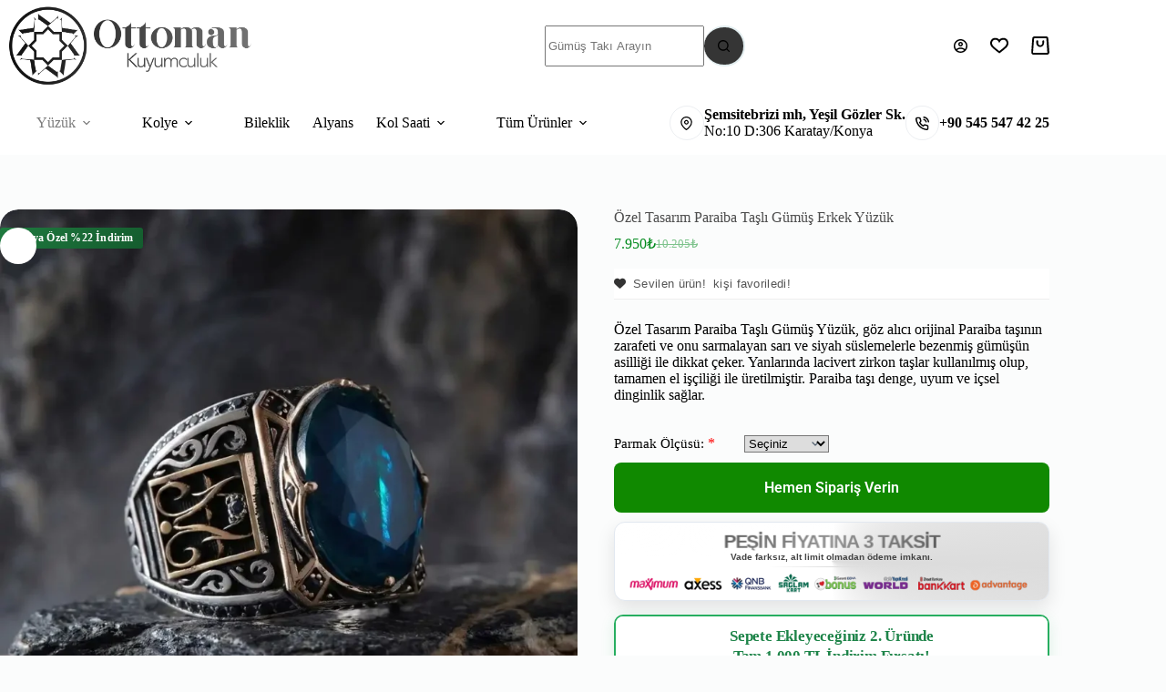

--- FILE ---
content_type: text/html; charset=UTF-8
request_url: https://ottomankuyumculuk.com/ozel-tasarim-paraiba-tasli-gumus-yuzuk/
body_size: 74350
content:
<!doctype html><html lang="tr" prefix="og: https://ogp.me/ns#"><head><script data-no-optimize="1">var litespeed_docref=sessionStorage.getItem("litespeed_docref");litespeed_docref&&(Object.defineProperty(document,"referrer",{get:function(){return litespeed_docref}}),sessionStorage.removeItem("litespeed_docref"));</script> <meta charset="UTF-8"><meta name="viewport" content="width=device-width, initial-scale=1, maximum-scale=5, viewport-fit=cover"><link rel="profile" href="https://gmpg.org/xfn/11"> <script type="litespeed/javascript">window._wca=window._wca||[]</script>  <script id="google_gtagjs-js-consent-mode-data-layer" type="litespeed/javascript">window.dataLayer=window.dataLayer||[];function gtag(){dataLayer.push(arguments)}
gtag('consent','default',{"ad_personalization":"denied","ad_storage":"denied","ad_user_data":"denied","analytics_storage":"denied","functionality_storage":"denied","security_storage":"denied","personalization_storage":"denied","region":["AT","BE","BG","CH","CY","CZ","DE","DK","EE","ES","FI","FR","GB","GR","HR","HU","IE","IS","IT","LI","LT","LU","LV","MT","NL","NO","PL","PT","RO","SE","SI","SK"],"wait_for_update":500});window._googlesitekitConsentCategoryMap={"statistics":["analytics_storage"],"marketing":["ad_storage","ad_user_data","ad_personalization"],"functional":["functionality_storage","security_storage"],"preferences":["personalization_storage"]};window._googlesitekitConsents={"ad_personalization":"denied","ad_storage":"denied","ad_user_data":"denied","analytics_storage":"denied","functionality_storage":"denied","security_storage":"denied","personalization_storage":"denied","region":["AT","BE","BG","CH","CY","CZ","DE","DK","EE","ES","FI","FR","GB","GR","HR","HU","IE","IS","IT","LI","LT","LU","LV","MT","NL","NO","PL","PT","RO","SE","SI","SK"],"wait_for_update":500}</script> <title>Özel Tasarım Paraiba Taşlı Gümüş Erkek Yüzük - Ottoman Kuyumculuk | Gümüş Yüzük | Gümüş Kolye | Gümüş Bileklik</title><meta name="description" content="Özel Tasarım Paraiba Taşlı Gümüş Yüzük, göz alıcı orijinal Paraiba taşının zarafeti ve onu sarmalayan sarı ve siyah süslemelerle bezenmiş gümüşün asilliği ile dikkat çeker. Yanlarında lacivert zirkon taşlar kullanılmış olup, tamamen el işçiliği ile üretilmiştir. Paraiba taşı denge, uyum ve içsel dinginlik sağlar."/><meta name="robots" content="follow, index, max-snippet:-1, max-video-preview:-1, max-image-preview:large"/><link rel="canonical" href="https://ottomankuyumculuk.com/ozel-tasarim-paraiba-tasli-gumus-yuzuk/" /><meta property="og:locale" content="tr_TR" /><meta property="og:type" content="product" /><meta property="og:title" content="Özel Tasarım Paraiba Taşlı Gümüş Erkek Yüzük - Ottoman Kuyumculuk | Gümüş Yüzük | Gümüş Kolye | Gümüş Bileklik" /><meta property="og:description" content="Özel Tasarım Paraiba Taşlı Gümüş Yüzük, göz alıcı orijinal Paraiba taşının zarafeti ve onu sarmalayan sarı ve siyah süslemelerle bezenmiş gümüşün asilliği ile dikkat çeker. Yanlarında lacivert zirkon taşlar kullanılmış olup, tamamen el işçiliği ile üretilmiştir. Paraiba taşı denge, uyum ve içsel dinginlik sağlar." /><meta property="og:url" content="https://ottomankuyumculuk.com/ozel-tasarim-paraiba-tasli-gumus-yuzuk/" /><meta property="og:site_name" content="Ottoman Kuyumculuk" /><meta property="og:updated_time" content="2026-02-01T22:24:19+03:00" /><meta property="og:image" content="https://ottomankuyumculuk.com/wp-content/uploads/2024/05/1-55.webp" /><meta property="og:image:secure_url" content="https://ottomankuyumculuk.com/wp-content/uploads/2024/05/1-55.webp" /><meta property="og:image:width" content="1024" /><meta property="og:image:height" content="1024" /><meta property="og:image:alt" content="Özel Tasarım Paraiba Taşlı Gümüş Erkek Yüzük" /><meta property="og:image:type" content="image/webp" /><meta property="product:price:amount" content="7950" /><meta property="product:price:currency" content="TRY" /><meta property="product:availability" content="instock" /><meta property="product:retailer_item_id" content="OTM1372" /><meta name="twitter:card" content="summary_large_image" /><meta name="twitter:title" content="Özel Tasarım Paraiba Taşlı Gümüş Erkek Yüzük - Ottoman Kuyumculuk | Gümüş Yüzük | Gümüş Kolye | Gümüş Bileklik" /><meta name="twitter:description" content="Özel Tasarım Paraiba Taşlı Gümüş Yüzük, göz alıcı orijinal Paraiba taşının zarafeti ve onu sarmalayan sarı ve siyah süslemelerle bezenmiş gümüşün asilliği ile dikkat çeker. Yanlarında lacivert zirkon taşlar kullanılmış olup, tamamen el işçiliği ile üretilmiştir. Paraiba taşı denge, uyum ve içsel dinginlik sağlar." /><meta name="twitter:image" content="https://ottomankuyumculuk.com/wp-content/uploads/2024/05/1-55.webp" /><meta name="twitter:label1" content="Fiyat" /><meta name="twitter:data1" content="7.950&#8378;" /><meta name="twitter:label2" content="Uygunluk" /><meta name="twitter:data2" content="Stokta" /> <script type="application/ld+json" class="rank-math-schema-pro">{"@context":"https://schema.org","@graph":[{"@type":"Organization","@id":"https://ottomankuyumculuk.com/#organization","name":"Ottoman Kuyumculuk","url":"https://ottomankuyumculuk.com","logo":{"@type":"ImageObject","@id":"https://ottomankuyumculuk.com/#logo","url":"https://ottomankuyumculuk.com/wp-content/uploads/2025/12/otto-logo-siyah.webp","contentUrl":"https://ottomankuyumculuk.com/wp-content/uploads/2025/12/otto-logo-siyah.webp","caption":"Ottoman Kuyumculuk","inLanguage":"tr","width":"1016","height":"323"}},{"@type":"WebSite","@id":"https://ottomankuyumculuk.com/#website","url":"https://ottomankuyumculuk.com","name":"Ottoman Kuyumculuk","alternateName":"Ottoman Silver Jewelry","publisher":{"@id":"https://ottomankuyumculuk.com/#organization"},"inLanguage":"tr"},{"@type":"ImageObject","@id":"https://ottomankuyumculuk.com/wp-content/uploads/2024/05/1-55.webp","url":"https://ottomankuyumculuk.com/wp-content/uploads/2024/05/1-55.webp","width":"1024","height":"1024","inLanguage":"tr"},{"@type":"BreadcrumbList","@id":"https://ottomankuyumculuk.com/ozel-tasarim-paraiba-tasli-gumus-yuzuk/#breadcrumb","itemListElement":[{"@type":"ListItem","position":"1","item":{"@id":"https://ottomankuyumculuk.com","name":"Home"}},{"@type":"ListItem","position":"2","item":{"@id":"https://ottomankuyumculuk.com/urun-kategori/erkeklere-ozel-gumus-takilar/","name":"Erkeklere \u00d6zel G\u00fcm\u00fc\u015f Tak\u0131lar"}},{"@type":"ListItem","position":"3","item":{"@id":"https://ottomankuyumculuk.com/ozel-tasarim-paraiba-tasli-gumus-yuzuk/","name":"\u00d6zel Tasar\u0131m Paraiba Ta\u015fl\u0131 G\u00fcm\u00fc\u015f Erkek Y\u00fcz\u00fck"}}]},{"@type":"ItemPage","@id":"https://ottomankuyumculuk.com/ozel-tasarim-paraiba-tasli-gumus-yuzuk/#webpage","url":"https://ottomankuyumculuk.com/ozel-tasarim-paraiba-tasli-gumus-yuzuk/","name":"\u00d6zel Tasar\u0131m Paraiba Ta\u015fl\u0131 G\u00fcm\u00fc\u015f Erkek Y\u00fcz\u00fck - Ottoman Kuyumculuk | G\u00fcm\u00fc\u015f Y\u00fcz\u00fck | G\u00fcm\u00fc\u015f Kolye | G\u00fcm\u00fc\u015f Bileklik","datePublished":"2024-05-27T22:56:47+03:00","dateModified":"2026-02-01T22:24:19+03:00","isPartOf":{"@id":"https://ottomankuyumculuk.com/#website"},"primaryImageOfPage":{"@id":"https://ottomankuyumculuk.com/wp-content/uploads/2024/05/1-55.webp"},"inLanguage":"tr","breadcrumb":{"@id":"https://ottomankuyumculuk.com/ozel-tasarim-paraiba-tasli-gumus-yuzuk/#breadcrumb"}},{"@type":"Product","name":"\u00d6zel Tasar\u0131m Paraiba Ta\u015fl\u0131 G\u00fcm\u00fc\u015f Erkek Y\u00fcz\u00fck - Ottoman Kuyumculuk | G\u00fcm\u00fc\u015f Y\u00fcz\u00fck | G\u00fcm\u00fc\u015f Kolye | G\u00fcm\u00fc\u015f Bileklik","description":"\u00d6zel Tasar\u0131m Paraiba Ta\u015fl\u0131 G\u00fcm\u00fc\u015f Y\u00fcz\u00fck, g\u00f6z al\u0131c\u0131 orijinal Paraiba ta\u015f\u0131n\u0131n zarafeti ve onu sarmalayan sar\u0131 ve siyah s\u00fcslemelerle bezenmi\u015f g\u00fcm\u00fc\u015f\u00fcn asilli\u011fi ile dikkat \u00e7eker. Yanlar\u0131nda lacivert zirkon ta\u015flar kullan\u0131lm\u0131\u015f olup, tamamen el i\u015f\u00e7ili\u011fi ile \u00fcretilmi\u015ftir. Paraiba ta\u015f\u0131 denge, uyum ve i\u00e7sel dinginlik sa\u011flar.","sku":"OTM1372","category":"Erkeklere \u00d6zel G\u00fcm\u00fc\u015f Tak\u0131lar","mainEntityOfPage":{"@id":"https://ottomankuyumculuk.com/ozel-tasarim-paraiba-tasli-gumus-yuzuk/#webpage"},"image":[{"@type":"ImageObject","url":"https://ottomankuyumculuk.com/wp-content/uploads/2024/05/1-55.webp","height":"1024","width":"1024"},{"@type":"ImageObject","url":"https://ottomankuyumculuk.com/wp-content/uploads/2024/05/cift-desenli-ozel-tasarim-paraiba-tasl-58cd-4.webp","height":"1536","width":"1536"},{"@type":"ImageObject","url":"https://ottomankuyumculuk.com/wp-content/uploads/2024/05/cift-desenli-ozel-tasarim-paraiba-tasl-5a85e3.webp","height":"1536","width":"1536"},{"@type":"ImageObject","url":"https://ottomankuyumculuk.com/wp-content/uploads/2024/05/cift-desenli-ozel-tasarim-paraiba-tasl-4947-b.webp","height":"1536","width":"1536"}],"offers":{"@type":"Offer","price":"7950","priceCurrency":"TRY","priceValidUntil":"2027-12-31","availability":"http://schema.org/InStock","itemCondition":"NewCondition","url":"https://ottomankuyumculuk.com/ozel-tasarim-paraiba-tasli-gumus-yuzuk/","seller":{"@type":"Organization","@id":"https://ottomankuyumculuk.com/","name":"Ottoman Kuyumculuk","url":"https://ottomankuyumculuk.com","logo":"https://ottomankuyumculuk.com/wp-content/uploads/2025/12/otto-logo-siyah.webp"}},"@id":"https://ottomankuyumculuk.com/ozel-tasarim-paraiba-tasli-gumus-yuzuk/#richSnippet"}]}</script>  <script type='application/javascript'  id='pys-version-script'>console.log('PixelYourSite Free version 11.1.5.2');</script> <link rel='dns-prefetch' href='//stats.wp.com' /><link rel='dns-prefetch' href='//www.googletagmanager.com' /><link rel="alternate" type="application/rss+xml" title="Ottoman Kuyumculuk | Gümüş Yüzük | Gümüş Kolye | Gümüş Bileklik &raquo; akışı" href="https://ottomankuyumculuk.com/feed/" /><link rel="alternate" type="application/rss+xml" title="Ottoman Kuyumculuk | Gümüş Yüzük | Gümüş Kolye | Gümüş Bileklik &raquo; yorum akışı" href="https://ottomankuyumculuk.com/comments/feed/" /><link rel="alternate" type="application/rss+xml" title="Ottoman Kuyumculuk | Gümüş Yüzük | Gümüş Kolye | Gümüş Bileklik &raquo; Özel Tasarım Paraiba Taşlı Gümüş Erkek Yüzük yorum akışı" href="https://ottomankuyumculuk.com/ozel-tasarim-paraiba-tasli-gumus-yuzuk/feed/" /><link rel="alternate" title="oEmbed (JSON)" type="application/json+oembed" href="https://ottomankuyumculuk.com/wp-json/oembed/1.0/embed?url=https%3A%2F%2Fottomankuyumculuk.com%2Fozel-tasarim-paraiba-tasli-gumus-yuzuk%2F" /><link rel="alternate" title="oEmbed (XML)" type="text/xml+oembed" href="https://ottomankuyumculuk.com/wp-json/oembed/1.0/embed?url=https%3A%2F%2Fottomankuyumculuk.com%2Fozel-tasarim-paraiba-tasli-gumus-yuzuk%2F&#038;format=xml" /><style id='wp-img-auto-sizes-contain-inline-css'>img:is([sizes=auto i],[sizes^="auto," i]){contain-intrinsic-size:3000px 1500px}
/*# sourceURL=wp-img-auto-sizes-contain-inline-css */</style><link data-optimized="2" rel="stylesheet" href="https://ottomankuyumculuk.com/wp-content/litespeed/css/4a17ee4dd75f88a6e87c1b44b47a1812.css?ver=86dd0" /><style id='global-styles-inline-css'>:root{--wp--preset--aspect-ratio--square: 1;--wp--preset--aspect-ratio--4-3: 4/3;--wp--preset--aspect-ratio--3-4: 3/4;--wp--preset--aspect-ratio--3-2: 3/2;--wp--preset--aspect-ratio--2-3: 2/3;--wp--preset--aspect-ratio--16-9: 16/9;--wp--preset--aspect-ratio--9-16: 9/16;--wp--preset--color--black: #000000;--wp--preset--color--cyan-bluish-gray: #abb8c3;--wp--preset--color--white: #ffffff;--wp--preset--color--pale-pink: #f78da7;--wp--preset--color--vivid-red: #cf2e2e;--wp--preset--color--luminous-vivid-orange: #ff6900;--wp--preset--color--luminous-vivid-amber: #fcb900;--wp--preset--color--light-green-cyan: #7bdcb5;--wp--preset--color--vivid-green-cyan: #00d084;--wp--preset--color--pale-cyan-blue: #8ed1fc;--wp--preset--color--vivid-cyan-blue: #0693e3;--wp--preset--color--vivid-purple: #9b51e0;--wp--preset--color--palette-color-1: var(--theme-palette-color-1, #353535);--wp--preset--color--palette-color-2: var(--theme-palette-color-2, #7b7b7b);--wp--preset--color--palette-color-3: var(--theme-palette-color-3, #000000);--wp--preset--color--palette-color-4: var(--theme-palette-color-4, #152420);--wp--preset--color--palette-color-5: var(--theme-palette-color-5, #E2EDEF);--wp--preset--color--palette-color-6: var(--theme-palette-color-6, #EEF4F5);--wp--preset--color--palette-color-7: var(--theme-palette-color-7, #FBFCFC);--wp--preset--color--palette-color-8: var(--theme-palette-color-8, #ffffff);--wp--preset--gradient--vivid-cyan-blue-to-vivid-purple: linear-gradient(135deg,rgb(6,147,227) 0%,rgb(155,81,224) 100%);--wp--preset--gradient--light-green-cyan-to-vivid-green-cyan: linear-gradient(135deg,rgb(122,220,180) 0%,rgb(0,208,130) 100%);--wp--preset--gradient--luminous-vivid-amber-to-luminous-vivid-orange: linear-gradient(135deg,rgb(252,185,0) 0%,rgb(255,105,0) 100%);--wp--preset--gradient--luminous-vivid-orange-to-vivid-red: linear-gradient(135deg,rgb(255,105,0) 0%,rgb(207,46,46) 100%);--wp--preset--gradient--very-light-gray-to-cyan-bluish-gray: linear-gradient(135deg,rgb(238,238,238) 0%,rgb(169,184,195) 100%);--wp--preset--gradient--cool-to-warm-spectrum: linear-gradient(135deg,rgb(74,234,220) 0%,rgb(151,120,209) 20%,rgb(207,42,186) 40%,rgb(238,44,130) 60%,rgb(251,105,98) 80%,rgb(254,248,76) 100%);--wp--preset--gradient--blush-light-purple: linear-gradient(135deg,rgb(255,206,236) 0%,rgb(152,150,240) 100%);--wp--preset--gradient--blush-bordeaux: linear-gradient(135deg,rgb(254,205,165) 0%,rgb(254,45,45) 50%,rgb(107,0,62) 100%);--wp--preset--gradient--luminous-dusk: linear-gradient(135deg,rgb(255,203,112) 0%,rgb(199,81,192) 50%,rgb(65,88,208) 100%);--wp--preset--gradient--pale-ocean: linear-gradient(135deg,rgb(255,245,203) 0%,rgb(182,227,212) 50%,rgb(51,167,181) 100%);--wp--preset--gradient--electric-grass: linear-gradient(135deg,rgb(202,248,128) 0%,rgb(113,206,126) 100%);--wp--preset--gradient--midnight: linear-gradient(135deg,rgb(2,3,129) 0%,rgb(40,116,252) 100%);--wp--preset--gradient--juicy-peach: linear-gradient(to right, #ffecd2 0%, #fcb69f 100%);--wp--preset--gradient--young-passion: linear-gradient(to right, #ff8177 0%, #ff867a 0%, #ff8c7f 21%, #f99185 52%, #cf556c 78%, #b12a5b 100%);--wp--preset--gradient--true-sunset: linear-gradient(to right, #fa709a 0%, #fee140 100%);--wp--preset--gradient--morpheus-den: linear-gradient(to top, #30cfd0 0%, #330867 100%);--wp--preset--gradient--plum-plate: linear-gradient(135deg, #667eea 0%, #764ba2 100%);--wp--preset--gradient--aqua-splash: linear-gradient(15deg, #13547a 0%, #80d0c7 100%);--wp--preset--gradient--love-kiss: linear-gradient(to top, #ff0844 0%, #ffb199 100%);--wp--preset--gradient--new-retrowave: linear-gradient(to top, #3b41c5 0%, #a981bb 49%, #ffc8a9 100%);--wp--preset--gradient--plum-bath: linear-gradient(to top, #cc208e 0%, #6713d2 100%);--wp--preset--gradient--high-flight: linear-gradient(to right, #0acffe 0%, #495aff 100%);--wp--preset--gradient--teen-party: linear-gradient(-225deg, #FF057C 0%, #8D0B93 50%, #321575 100%);--wp--preset--gradient--fabled-sunset: linear-gradient(-225deg, #231557 0%, #44107A 29%, #FF1361 67%, #FFF800 100%);--wp--preset--gradient--arielle-smile: radial-gradient(circle 248px at center, #16d9e3 0%, #30c7ec 47%, #46aef7 100%);--wp--preset--gradient--itmeo-branding: linear-gradient(180deg, #2af598 0%, #009efd 100%);--wp--preset--gradient--deep-blue: linear-gradient(to right, #6a11cb 0%, #2575fc 100%);--wp--preset--gradient--strong-bliss: linear-gradient(to right, #f78ca0 0%, #f9748f 19%, #fd868c 60%, #fe9a8b 100%);--wp--preset--gradient--sweet-period: linear-gradient(to top, #3f51b1 0%, #5a55ae 13%, #7b5fac 25%, #8f6aae 38%, #a86aa4 50%, #cc6b8e 62%, #f18271 75%, #f3a469 87%, #f7c978 100%);--wp--preset--gradient--purple-division: linear-gradient(to top, #7028e4 0%, #e5b2ca 100%);--wp--preset--gradient--cold-evening: linear-gradient(to top, #0c3483 0%, #a2b6df 100%, #6b8cce 100%, #a2b6df 100%);--wp--preset--gradient--mountain-rock: linear-gradient(to right, #868f96 0%, #596164 100%);--wp--preset--gradient--desert-hump: linear-gradient(to top, #c79081 0%, #dfa579 100%);--wp--preset--gradient--ethernal-constance: linear-gradient(to top, #09203f 0%, #537895 100%);--wp--preset--gradient--happy-memories: linear-gradient(-60deg, #ff5858 0%, #f09819 100%);--wp--preset--gradient--grown-early: linear-gradient(to top, #0ba360 0%, #3cba92 100%);--wp--preset--gradient--morning-salad: linear-gradient(-225deg, #B7F8DB 0%, #50A7C2 100%);--wp--preset--gradient--night-call: linear-gradient(-225deg, #AC32E4 0%, #7918F2 48%, #4801FF 100%);--wp--preset--gradient--mind-crawl: linear-gradient(-225deg, #473B7B 0%, #3584A7 51%, #30D2BE 100%);--wp--preset--gradient--angel-care: linear-gradient(-225deg, #FFE29F 0%, #FFA99F 48%, #FF719A 100%);--wp--preset--gradient--juicy-cake: linear-gradient(to top, #e14fad 0%, #f9d423 100%);--wp--preset--gradient--rich-metal: linear-gradient(to right, #d7d2cc 0%, #304352 100%);--wp--preset--gradient--mole-hall: linear-gradient(-20deg, #616161 0%, #9bc5c3 100%);--wp--preset--gradient--cloudy-knoxville: linear-gradient(120deg, #fdfbfb 0%, #ebedee 100%);--wp--preset--gradient--soft-grass: linear-gradient(to top, #c1dfc4 0%, #deecdd 100%);--wp--preset--gradient--saint-petersburg: linear-gradient(135deg, #f5f7fa 0%, #c3cfe2 100%);--wp--preset--gradient--everlasting-sky: linear-gradient(135deg, #fdfcfb 0%, #e2d1c3 100%);--wp--preset--gradient--kind-steel: linear-gradient(-20deg, #e9defa 0%, #fbfcdb 100%);--wp--preset--gradient--over-sun: linear-gradient(60deg, #abecd6 0%, #fbed96 100%);--wp--preset--gradient--premium-white: linear-gradient(to top, #d5d4d0 0%, #d5d4d0 1%, #eeeeec 31%, #efeeec 75%, #e9e9e7 100%);--wp--preset--gradient--clean-mirror: linear-gradient(45deg, #93a5cf 0%, #e4efe9 100%);--wp--preset--gradient--wild-apple: linear-gradient(to top, #d299c2 0%, #fef9d7 100%);--wp--preset--gradient--snow-again: linear-gradient(to top, #e6e9f0 0%, #eef1f5 100%);--wp--preset--gradient--confident-cloud: linear-gradient(to top, #dad4ec 0%, #dad4ec 1%, #f3e7e9 100%);--wp--preset--gradient--glass-water: linear-gradient(to top, #dfe9f3 0%, white 100%);--wp--preset--gradient--perfect-white: linear-gradient(-225deg, #E3FDF5 0%, #FFE6FA 100%);--wp--preset--font-size--small: 13px;--wp--preset--font-size--medium: 20px;--wp--preset--font-size--large: clamp(22px, 1.375rem + ((1vw - 3.2px) * 0.625), 30px);--wp--preset--font-size--x-large: clamp(30px, 1.875rem + ((1vw - 3.2px) * 1.563), 50px);--wp--preset--font-size--xx-large: clamp(45px, 2.813rem + ((1vw - 3.2px) * 2.734), 80px);--wp--preset--spacing--20: 0.44rem;--wp--preset--spacing--30: 0.67rem;--wp--preset--spacing--40: 1rem;--wp--preset--spacing--50: 1.5rem;--wp--preset--spacing--60: 2.25rem;--wp--preset--spacing--70: 3.38rem;--wp--preset--spacing--80: 5.06rem;--wp--preset--shadow--natural: 6px 6px 9px rgba(0, 0, 0, 0.2);--wp--preset--shadow--deep: 12px 12px 50px rgba(0, 0, 0, 0.4);--wp--preset--shadow--sharp: 6px 6px 0px rgba(0, 0, 0, 0.2);--wp--preset--shadow--outlined: 6px 6px 0px -3px rgb(255, 255, 255), 6px 6px rgb(0, 0, 0);--wp--preset--shadow--crisp: 6px 6px 0px rgb(0, 0, 0);}:root { --wp--style--global--content-size: var(--theme-block-max-width);--wp--style--global--wide-size: var(--theme-block-wide-max-width); }:where(body) { margin: 0; }.wp-site-blocks > .alignleft { float: left; margin-right: 2em; }.wp-site-blocks > .alignright { float: right; margin-left: 2em; }.wp-site-blocks > .aligncenter { justify-content: center; margin-left: auto; margin-right: auto; }:where(.wp-site-blocks) > * { margin-block-start: var(--theme-content-spacing); margin-block-end: 0; }:where(.wp-site-blocks) > :first-child { margin-block-start: 0; }:where(.wp-site-blocks) > :last-child { margin-block-end: 0; }:root { --wp--style--block-gap: var(--theme-content-spacing); }:root :where(.is-layout-flow) > :first-child{margin-block-start: 0;}:root :where(.is-layout-flow) > :last-child{margin-block-end: 0;}:root :where(.is-layout-flow) > *{margin-block-start: var(--theme-content-spacing);margin-block-end: 0;}:root :where(.is-layout-constrained) > :first-child{margin-block-start: 0;}:root :where(.is-layout-constrained) > :last-child{margin-block-end: 0;}:root :where(.is-layout-constrained) > *{margin-block-start: var(--theme-content-spacing);margin-block-end: 0;}:root :where(.is-layout-flex){gap: var(--theme-content-spacing);}:root :where(.is-layout-grid){gap: var(--theme-content-spacing);}.is-layout-flow > .alignleft{float: left;margin-inline-start: 0;margin-inline-end: 2em;}.is-layout-flow > .alignright{float: right;margin-inline-start: 2em;margin-inline-end: 0;}.is-layout-flow > .aligncenter{margin-left: auto !important;margin-right: auto !important;}.is-layout-constrained > .alignleft{float: left;margin-inline-start: 0;margin-inline-end: 2em;}.is-layout-constrained > .alignright{float: right;margin-inline-start: 2em;margin-inline-end: 0;}.is-layout-constrained > .aligncenter{margin-left: auto !important;margin-right: auto !important;}.is-layout-constrained > :where(:not(.alignleft):not(.alignright):not(.alignfull)){max-width: var(--wp--style--global--content-size);margin-left: auto !important;margin-right: auto !important;}.is-layout-constrained > .alignwide{max-width: var(--wp--style--global--wide-size);}body .is-layout-flex{display: flex;}.is-layout-flex{flex-wrap: wrap;align-items: center;}.is-layout-flex > :is(*, div){margin: 0;}body .is-layout-grid{display: grid;}.is-layout-grid > :is(*, div){margin: 0;}body{padding-top: 0px;padding-right: 0px;padding-bottom: 0px;padding-left: 0px;}:root :where(.wp-element-button, .wp-block-button__link){font-style: inherit;font-weight: inherit;letter-spacing: inherit;text-transform: inherit;}.has-black-color{color: var(--wp--preset--color--black) !important;}.has-cyan-bluish-gray-color{color: var(--wp--preset--color--cyan-bluish-gray) !important;}.has-white-color{color: var(--wp--preset--color--white) !important;}.has-pale-pink-color{color: var(--wp--preset--color--pale-pink) !important;}.has-vivid-red-color{color: var(--wp--preset--color--vivid-red) !important;}.has-luminous-vivid-orange-color{color: var(--wp--preset--color--luminous-vivid-orange) !important;}.has-luminous-vivid-amber-color{color: var(--wp--preset--color--luminous-vivid-amber) !important;}.has-light-green-cyan-color{color: var(--wp--preset--color--light-green-cyan) !important;}.has-vivid-green-cyan-color{color: var(--wp--preset--color--vivid-green-cyan) !important;}.has-pale-cyan-blue-color{color: var(--wp--preset--color--pale-cyan-blue) !important;}.has-vivid-cyan-blue-color{color: var(--wp--preset--color--vivid-cyan-blue) !important;}.has-vivid-purple-color{color: var(--wp--preset--color--vivid-purple) !important;}.has-palette-color-1-color{color: var(--wp--preset--color--palette-color-1) !important;}.has-palette-color-2-color{color: var(--wp--preset--color--palette-color-2) !important;}.has-palette-color-3-color{color: var(--wp--preset--color--palette-color-3) !important;}.has-palette-color-4-color{color: var(--wp--preset--color--palette-color-4) !important;}.has-palette-color-5-color{color: var(--wp--preset--color--palette-color-5) !important;}.has-palette-color-6-color{color: var(--wp--preset--color--palette-color-6) !important;}.has-palette-color-7-color{color: var(--wp--preset--color--palette-color-7) !important;}.has-palette-color-8-color{color: var(--wp--preset--color--palette-color-8) !important;}.has-black-background-color{background-color: var(--wp--preset--color--black) !important;}.has-cyan-bluish-gray-background-color{background-color: var(--wp--preset--color--cyan-bluish-gray) !important;}.has-white-background-color{background-color: var(--wp--preset--color--white) !important;}.has-pale-pink-background-color{background-color: var(--wp--preset--color--pale-pink) !important;}.has-vivid-red-background-color{background-color: var(--wp--preset--color--vivid-red) !important;}.has-luminous-vivid-orange-background-color{background-color: var(--wp--preset--color--luminous-vivid-orange) !important;}.has-luminous-vivid-amber-background-color{background-color: var(--wp--preset--color--luminous-vivid-amber) !important;}.has-light-green-cyan-background-color{background-color: var(--wp--preset--color--light-green-cyan) !important;}.has-vivid-green-cyan-background-color{background-color: var(--wp--preset--color--vivid-green-cyan) !important;}.has-pale-cyan-blue-background-color{background-color: var(--wp--preset--color--pale-cyan-blue) !important;}.has-vivid-cyan-blue-background-color{background-color: var(--wp--preset--color--vivid-cyan-blue) !important;}.has-vivid-purple-background-color{background-color: var(--wp--preset--color--vivid-purple) !important;}.has-palette-color-1-background-color{background-color: var(--wp--preset--color--palette-color-1) !important;}.has-palette-color-2-background-color{background-color: var(--wp--preset--color--palette-color-2) !important;}.has-palette-color-3-background-color{background-color: var(--wp--preset--color--palette-color-3) !important;}.has-palette-color-4-background-color{background-color: var(--wp--preset--color--palette-color-4) !important;}.has-palette-color-5-background-color{background-color: var(--wp--preset--color--palette-color-5) !important;}.has-palette-color-6-background-color{background-color: var(--wp--preset--color--palette-color-6) !important;}.has-palette-color-7-background-color{background-color: var(--wp--preset--color--palette-color-7) !important;}.has-palette-color-8-background-color{background-color: var(--wp--preset--color--palette-color-8) !important;}.has-black-border-color{border-color: var(--wp--preset--color--black) !important;}.has-cyan-bluish-gray-border-color{border-color: var(--wp--preset--color--cyan-bluish-gray) !important;}.has-white-border-color{border-color: var(--wp--preset--color--white) !important;}.has-pale-pink-border-color{border-color: var(--wp--preset--color--pale-pink) !important;}.has-vivid-red-border-color{border-color: var(--wp--preset--color--vivid-red) !important;}.has-luminous-vivid-orange-border-color{border-color: var(--wp--preset--color--luminous-vivid-orange) !important;}.has-luminous-vivid-amber-border-color{border-color: var(--wp--preset--color--luminous-vivid-amber) !important;}.has-light-green-cyan-border-color{border-color: var(--wp--preset--color--light-green-cyan) !important;}.has-vivid-green-cyan-border-color{border-color: var(--wp--preset--color--vivid-green-cyan) !important;}.has-pale-cyan-blue-border-color{border-color: var(--wp--preset--color--pale-cyan-blue) !important;}.has-vivid-cyan-blue-border-color{border-color: var(--wp--preset--color--vivid-cyan-blue) !important;}.has-vivid-purple-border-color{border-color: var(--wp--preset--color--vivid-purple) !important;}.has-palette-color-1-border-color{border-color: var(--wp--preset--color--palette-color-1) !important;}.has-palette-color-2-border-color{border-color: var(--wp--preset--color--palette-color-2) !important;}.has-palette-color-3-border-color{border-color: var(--wp--preset--color--palette-color-3) !important;}.has-palette-color-4-border-color{border-color: var(--wp--preset--color--palette-color-4) !important;}.has-palette-color-5-border-color{border-color: var(--wp--preset--color--palette-color-5) !important;}.has-palette-color-6-border-color{border-color: var(--wp--preset--color--palette-color-6) !important;}.has-palette-color-7-border-color{border-color: var(--wp--preset--color--palette-color-7) !important;}.has-palette-color-8-border-color{border-color: var(--wp--preset--color--palette-color-8) !important;}.has-vivid-cyan-blue-to-vivid-purple-gradient-background{background: var(--wp--preset--gradient--vivid-cyan-blue-to-vivid-purple) !important;}.has-light-green-cyan-to-vivid-green-cyan-gradient-background{background: var(--wp--preset--gradient--light-green-cyan-to-vivid-green-cyan) !important;}.has-luminous-vivid-amber-to-luminous-vivid-orange-gradient-background{background: var(--wp--preset--gradient--luminous-vivid-amber-to-luminous-vivid-orange) !important;}.has-luminous-vivid-orange-to-vivid-red-gradient-background{background: var(--wp--preset--gradient--luminous-vivid-orange-to-vivid-red) !important;}.has-very-light-gray-to-cyan-bluish-gray-gradient-background{background: var(--wp--preset--gradient--very-light-gray-to-cyan-bluish-gray) !important;}.has-cool-to-warm-spectrum-gradient-background{background: var(--wp--preset--gradient--cool-to-warm-spectrum) !important;}.has-blush-light-purple-gradient-background{background: var(--wp--preset--gradient--blush-light-purple) !important;}.has-blush-bordeaux-gradient-background{background: var(--wp--preset--gradient--blush-bordeaux) !important;}.has-luminous-dusk-gradient-background{background: var(--wp--preset--gradient--luminous-dusk) !important;}.has-pale-ocean-gradient-background{background: var(--wp--preset--gradient--pale-ocean) !important;}.has-electric-grass-gradient-background{background: var(--wp--preset--gradient--electric-grass) !important;}.has-midnight-gradient-background{background: var(--wp--preset--gradient--midnight) !important;}.has-juicy-peach-gradient-background{background: var(--wp--preset--gradient--juicy-peach) !important;}.has-young-passion-gradient-background{background: var(--wp--preset--gradient--young-passion) !important;}.has-true-sunset-gradient-background{background: var(--wp--preset--gradient--true-sunset) !important;}.has-morpheus-den-gradient-background{background: var(--wp--preset--gradient--morpheus-den) !important;}.has-plum-plate-gradient-background{background: var(--wp--preset--gradient--plum-plate) !important;}.has-aqua-splash-gradient-background{background: var(--wp--preset--gradient--aqua-splash) !important;}.has-love-kiss-gradient-background{background: var(--wp--preset--gradient--love-kiss) !important;}.has-new-retrowave-gradient-background{background: var(--wp--preset--gradient--new-retrowave) !important;}.has-plum-bath-gradient-background{background: var(--wp--preset--gradient--plum-bath) !important;}.has-high-flight-gradient-background{background: var(--wp--preset--gradient--high-flight) !important;}.has-teen-party-gradient-background{background: var(--wp--preset--gradient--teen-party) !important;}.has-fabled-sunset-gradient-background{background: var(--wp--preset--gradient--fabled-sunset) !important;}.has-arielle-smile-gradient-background{background: var(--wp--preset--gradient--arielle-smile) !important;}.has-itmeo-branding-gradient-background{background: var(--wp--preset--gradient--itmeo-branding) !important;}.has-deep-blue-gradient-background{background: var(--wp--preset--gradient--deep-blue) !important;}.has-strong-bliss-gradient-background{background: var(--wp--preset--gradient--strong-bliss) !important;}.has-sweet-period-gradient-background{background: var(--wp--preset--gradient--sweet-period) !important;}.has-purple-division-gradient-background{background: var(--wp--preset--gradient--purple-division) !important;}.has-cold-evening-gradient-background{background: var(--wp--preset--gradient--cold-evening) !important;}.has-mountain-rock-gradient-background{background: var(--wp--preset--gradient--mountain-rock) !important;}.has-desert-hump-gradient-background{background: var(--wp--preset--gradient--desert-hump) !important;}.has-ethernal-constance-gradient-background{background: var(--wp--preset--gradient--ethernal-constance) !important;}.has-happy-memories-gradient-background{background: var(--wp--preset--gradient--happy-memories) !important;}.has-grown-early-gradient-background{background: var(--wp--preset--gradient--grown-early) !important;}.has-morning-salad-gradient-background{background: var(--wp--preset--gradient--morning-salad) !important;}.has-night-call-gradient-background{background: var(--wp--preset--gradient--night-call) !important;}.has-mind-crawl-gradient-background{background: var(--wp--preset--gradient--mind-crawl) !important;}.has-angel-care-gradient-background{background: var(--wp--preset--gradient--angel-care) !important;}.has-juicy-cake-gradient-background{background: var(--wp--preset--gradient--juicy-cake) !important;}.has-rich-metal-gradient-background{background: var(--wp--preset--gradient--rich-metal) !important;}.has-mole-hall-gradient-background{background: var(--wp--preset--gradient--mole-hall) !important;}.has-cloudy-knoxville-gradient-background{background: var(--wp--preset--gradient--cloudy-knoxville) !important;}.has-soft-grass-gradient-background{background: var(--wp--preset--gradient--soft-grass) !important;}.has-saint-petersburg-gradient-background{background: var(--wp--preset--gradient--saint-petersburg) !important;}.has-everlasting-sky-gradient-background{background: var(--wp--preset--gradient--everlasting-sky) !important;}.has-kind-steel-gradient-background{background: var(--wp--preset--gradient--kind-steel) !important;}.has-over-sun-gradient-background{background: var(--wp--preset--gradient--over-sun) !important;}.has-premium-white-gradient-background{background: var(--wp--preset--gradient--premium-white) !important;}.has-clean-mirror-gradient-background{background: var(--wp--preset--gradient--clean-mirror) !important;}.has-wild-apple-gradient-background{background: var(--wp--preset--gradient--wild-apple) !important;}.has-snow-again-gradient-background{background: var(--wp--preset--gradient--snow-again) !important;}.has-confident-cloud-gradient-background{background: var(--wp--preset--gradient--confident-cloud) !important;}.has-glass-water-gradient-background{background: var(--wp--preset--gradient--glass-water) !important;}.has-perfect-white-gradient-background{background: var(--wp--preset--gradient--perfect-white) !important;}.has-small-font-size{font-size: var(--wp--preset--font-size--small) !important;}.has-medium-font-size{font-size: var(--wp--preset--font-size--medium) !important;}.has-large-font-size{font-size: var(--wp--preset--font-size--large) !important;}.has-x-large-font-size{font-size: var(--wp--preset--font-size--x-large) !important;}.has-xx-large-font-size{font-size: var(--wp--preset--font-size--xx-large) !important;}
:root :where(.wp-block-pullquote){font-size: clamp(0.984em, 0.984rem + ((1vw - 0.2em) * 0.645), 1.5em);line-height: 1.6;}
/*# sourceURL=global-styles-inline-css */</style><style id='woocommerce-inline-inline-css'>.woocommerce form .form-row .required { visibility: visible; }
/*# sourceURL=woocommerce-inline-inline-css */</style><style id='grw-public-main-css-inline-css'>.wp-gr,.wp-gr *,.wp-gr ::after,.wp-gr ::before{box-sizing:border-box}.wp-gr{display:block;direction:ltr;font-size:var(--font-size, 16px);font-family:var(--font-family, inherit);font-style:normal;font-weight:400;text-align:start;line-height:normal;overflow:visible;text-decoration:none;list-style-type:disc;box-sizing:border-box;visibility:visible!important}.wp-gr div,.wp-gr span{margin:0;padding:0;color:inherit;font:inherit;line-height:normal;letter-spacing:normal;text-transform:none;text-decoration:none;border:0;background:0 0}.wp-gr a{color:inherit;border:0;text-decoration:none;background:0 0;cursor:pointer}.wp-gr a:focus{outline:0}.wp-gr a:focus-visible{outline:2px solid currentColor;outline-offset:2px}.wp-gr img{display:block;max-width:100%;height:auto;margin:0;padding:0;border:0;line-height:0;vertical-align:middle}.wp-gr i{font-style:normal;font-weight:inherit;margin:0;padding:0;border:0;vertical-align:middle;background:0 0}.wp-gr svg{display:inline-block;width:auto;height:auto;vertical-align:middle;overflow:visible}.wp-gr svg use{opacity:1;visibility:visible}.wp-gr{--card-gap:4px;--rev-gap:4px;--img-size:46px;--media-gap:8px;--media-size:40px;--media-lines:2;--color:#fb8e28;--rev-color:#f4f4f4;--rpi-star-color:var(--star-color, var(--color));--slider-dot-size:8px;--slider-dot-gap:8px;--slider-dots-visible:5;--slider-act-dot-color:var(--color)}.wp-gr .wp-google-based,.wp-gr .wp-google-powered{margin:0!important;padding:0!important;color:var(--head-based-color,#555)!important}.wp-gr .wp-google-powered{color:var(--powered-color,#777)!important;font-size:16px;font-weight:600}.wp-gr .wp-google-powered>span{font-weight:600!important}.wp-gr .grw-img{position:relative!important;min-width:var(--img-size)!important;max-width:var(--img-size)!important;height:var(--img-size)!important;border:none!important;z-index:3!important}.wp-gr .grw-img-wrap{position:relative;min-width:var(--img-size)!important;max-width:var(--img-size)!important;overflow:visible}.wp-gr .grw-img-wrap::before{content:'';position:absolute;top:0;left:0;width:var(--img-size);height:var(--img-size);border-radius:50%;box-shadow:0 0 2px rgba(0,0,0,.12),0 2px 4px rgba(0,0,0,.24)!important;pointer-events:none}.wp-gr .grw-header .grw-img{border-radius:50%}.wp-gr .grw-header.wp-place-center{width:100%!important}.wp-gr .wp-google-name{color:var(--name-color,#333)!important;font-size:100%!important;font-weight:700!important;text-decoration:none!important;white-space:nowrap!important;text-overflow:ellipsis!important;overflow:hidden!important;width:100%!important;text-align:var(--align,start)!important}.wp-gr .grw-header .wp-google-name{width:100%!important;margin:0!important;padding:0!important;font-size:128%!important;white-space:normal!important}.wp-gr .grw-header-inner>.rpi-flx{overflow:hidden!important}.wp-gr a.wp-google-name{color:#427fed!important;text-decoration:none!important}.wp-gr .wp-google-time{color:#555!important;font-size:13px!important;white-space:nowrap!important}.wp-gr .wp-google-text{color:var(--text-color,#222)!important;font-size:15px!important;line-height:24px!important;max-width:100%!important;overflow:hidden!important;white-space:pre-wrap!important;word-break:break-word!important;vertical-align:middle!important}.wp-gr .rpi-stars+.wp-google-text{padding-left:4px!important}.wp-gr .wp-more{display:none}.wp-gr .wp-more-toggle{color:#136aaf!important;cursor:pointer!important;text-decoration:none!important}.wp-gr .wp-google-url{display:block;margin:4px auto!important;color:#136aaf!important;text-align:center!important}.wp-gr.wp-dark .wp-google-name{color:#eee!important}.wp-gr.rpi.wp-dark .wp-google-name a{color:var(--head-based-color,#eee)!important}.wp-gr.wp-dark .wp-google-time{color:#bbb!important}.wp-gr.wp-dark .wp-google-text{color:#ececec!important}.wp-gr.wp-dark .wp-google-powered{color:var(--powered-color,#fff)!important}.wp-gr.wp-dark .wp-google-based{color:var(--head-based-color,#999)!important}.wp-gr:not(.wp-dark) .grw-review-inner.grw-backgnd{background:var(--rev-color)!important}.wp-gr.rpi .wp-google-name{font-size:100%!important}.wp-gr.rpi .grw-hide,.wp-gr.rpi .wp-google-hide{display:none}.wp-gr.rpi .wp-google-name a{color:var(--head-name-color,#333)!important;font-size:18px!important;text-decoration:none!important}.wp-gr.rpi a.wp-google-name{margin:0!important;color:var(--name-color,#154fc1)!important;text-decoration:none!important;white-space:nowrap!important;text-overflow:ellipsis!important}.wp-gr{display:block!important;width:100%!important;margin:0!important;padding:0!important;text-align:left!important;direction:ltr!important;box-sizing:border-box!important}.wp-gr .grw-row{display:-ms-flexbox!important;display:flex!important;flex-wrap:nowrap!important;align-items:center!important;-ms-flex-wrap:nowrap!important;-ms-flex-align:center!important}.grw-row.grw-row-xs{-ms-flex-wrap:wrap!important;flex-wrap:wrap!important}.grw-row-x .grw-header+.grw-content .grw-review,.grw-row-xs .grw-content,.grw-row-xs .grw-header,.grw-row-xs .grw-review{--col:1}.grw-row-xl .grw-header+.grw-content{--col:1.2}.grw-row-l .grw-header+.grw-content{--col:1.25}.grw-row-m .grw-header+.grw-content{--col:1.333333}.grw-row-s .grw-header+.grw-content{--col:1.5}.grw-row-s .grw-header+.grw-content .grw-review,.grw-row-x .grw-header,.grw-row-x .grw-header+.grw-content,.grw-row-x .grw-review{--col:2}.grw-row-m .grw-header+.grw-content .grw-review,.grw-row-s .grw-header,.grw-row-s .grw-review{--col:3}.grw-row-l .grw-review,.grw-row-m .grw-header,.grw-row-m .grw-review{--col:4}.grw-row-l .grw-header,.grw-row-xl .grw-review{--col:5}.grw-row-xl .grw-header{--col:6}.grw-row .grw-content,.grw-row .grw-header{-ms-flex:1 0 calc(100% / var(--col,3))!important;flex:1 0 calc(100% / var(--col,3))!important;width:calc(100% / var(--col,3))!important}.grw-row .grw-review{-ms-flex:1 0 calc((100% - var(--card-gap,16px)*(var(--col,3) - 1))/ var(--col,3))!important;flex:1 0 calc((100% - var(--card-gap,16px)*(var(--col,3) - 1))/ var(--col,3))!important;width:calc((100% - var(--card-gap,16px)*(var(--col,3) - 1))/ var(--col,3))!important}.wp-gr .grw-content{position:relative!important;min-width:0!important}.wp-gr .grw-content-inner{position:relative!important;display:flex!important;align-items:center!important}.wp-gr .grw-review-inner{height:100%!important}.wp-gr .grw-header-inner,.wp-gr .grw-review-inner{position:relative!important;margin:4px!important;padding:16px!important;width:100%!important}.wp-gr .wp-google-list .grw-header-inner{padding:0 0 16px 0!important}.wp-gr .grw-review-inner.grw-round{border-radius:8px!important}.wp-gr .grw-review-inner.grw-shadow{box-shadow:0 0 2px rgba(0,0,0,.12),0 2px 4px rgba(0,0,0,.24)!important}.wp-gr .grw-review-inner>svg{position:absolute!important;top:10px!important;right:10px!important;width:16px!important;height:16px!important}.wp-gr .grw-review{display:flex;position:relative!important;justify-content:center!important;align-items:center!important;flex-shrink:0!important}.wp-gr .grw-review .wp-google-left{display:block!important;overflow:hidden!important;white-space:nowrap!important;text-overflow:ellipsis!important;line-height:24px!important;padding-bottom:2px!important}.wp-gr .grw-review .wp-google-feedback{height:100px!important;overflow-y:auto!important}.wp-gr .grw-scroll::-webkit-scrollbar{width:4px!important}.wp-gr .grw-scroll::-webkit-scrollbar-track{-webkit-box-shadow:inset 0 0 6px rgba(0,0,0,.3)!important;-webkit-border-radius:4px!important;border-radius:4px!important}.wp-gr .grw-scroll::-webkit-scrollbar-thumb{-webkit-border-radius:10px!important;border-radius:10px!important;background:#ccc!important;-webkit-box-shadow:inset 0 0 6px rgba(0,0,0,.5)!important}.wp-gr .wp-google-wr{display:flex;margin:0!important}.wp-gr .wp-google-wr a{color:#fff!important;padding:4px 12px 8px!important;outline:0!important;border-radius:27px!important;background:var(--btn-color,#1f67e7)!important;white-space:nowrap!important;vertical-align:middle!important;opacity:.9!important;text-shadow:1px 1px 0 #888!important;box-shadow:0 0 2px rgba(0,0,0,.12),0 2px 4px rgba(0,0,0,.24)!important;user-select:none!important;transition:all .2s ease-in-out!important}.wp-gr .wp-google-wr a:hover{opacity:.95!important;background:var(--btn-color,#1f67e7)!important;box-shadow:0 0 2px rgba(0,0,0,.12),0 3px 5px rgba(0,0,0,.24)!important}.wp-gr .wp-google-wr a:active{opacity:1!important;background:var(--btn-color,#1f67e7)!important;box-shadow:none!important}.wp-gr .wp-google-wr a svg{display:inline-block;width:16px;height:16px;padding:1px;margin:0 0 0 4px;background:#fff;border-radius:50%}.wp-gr[data-layout=grid] .grw-reviews{display:flex;gap:var(--card-gap,12px);flex-wrap:wrap!important;-ms-flex-wrap:wrap!important}.wp-gr .grw-b{font-weight:700!important;white-space:nowrap!important}.wp-gr .wp-google-reply{font-size:14px!important;margin-top:auto!important;margin-left:6px!important;padding-left:6px!important;border-left:1px solid #999!important;overflow:hidden!important;overflow-y:auto!important;line-height:20px!important;max-height:44px!important}.wp-gr .wp-google-reply>div{display:flex;gap:4px;align-items:center}.wp-gr .wp-google-reply .wp-google-time{font-size:11px!important;white-space:nowrap!important}.wp-gr .wp-google-img{display:flex;flex-wrap:wrap;gap:var(--media-gap);max-height:calc((var(--media-size) + var(--media-gap)) * var(--media-lines) - 2px)!important;overflow-y:auto!important}.wp-gr .wp-google-img img{display:flex;width:var(--media-size)!important;height:var(--media-size)!important;cursor:pointer!important;border-radius:3px!important;box-shadow:0 0 2px rgba(0,0,0,.12),0 2px 4px rgba(0,0,0,.24)!important}.rpi-flx{display:var(--flx,flex)!important;flex-direction:var(--dir,column)!important;gap:var(--gap,2px)!important;align-items:var(--align,flex-start)!important;flex-wrap:var(--wrap,nowrap)!important;overflow:var(--overflow,visible)!important;width:100%!important}.rpi-col16{--dir:column;--gap:16px;--align:flex-start;--overflow:hidden}.rpi-col12{--dir:column;--gap:12px;--align:flex-start;--overflow:hidden}.rpi-col6{--dir:column;--gap:6px;--align:flex-start;--overflow:hidden}.rpi-col8{--dir:column;--gap:8px;--align:flex-start}.rpi-col4{--dir:column;--gap:4px;--align:flex-start}.rpi-row12-center{--dir:row;--gap:12px;--align:center;--overflow:visible}.rpi-row12{--dir:row;--gap:12px;--align:flex-start}:root{--star-gap:2px;--rpi-star-size:20px;--rpi-star-color:#fb8e28;--rpi-star-empty-color:#cccccc;--rpi-icon-scale-google:1.00;--rpi-icon-scale-yelp:0.92;--rpi-icon-scale-fb:1.125;--rpi-yelp-empty-color:#cccccc;--rpi-yelp-five-color:#fb433c;--rpi-yelp-four-color:#ff643d;--rpi-yelp-three-color:#ff8742;--rpi-yelp-two-color:#ffad48;--rpi-yelp-one-color:#ffcc4b;--rpi-yelp-radius:3px;--rpi-fb-color:#fa3e3e;--rpi-fb-radius:3px;--rpi-star-empty:url("data:image/svg+xml;utf8,%3Csvg xmlns='http://www.w3.org/2000/svg' viewBox='0 0 24 24'%3E%3Cpath d='M11.48 3.499a.562.562 0 0 1 1.04 0l2.125 5.111a.563.563 0 0 0 .475.345l5.518.442c.499.04.701.663.321.988l-4.204 3.602a.563.563 0 0 0-.182.557l1.285 5.385a.562.562 0 0 1-.84.61l-4.725-2.885a.562.562 0 0 0-.586 0L6.982 20.54a.562.562 0 0 1-.84-.61l1.285-5.386a.562.562 0 0 0-.182-.557l-4.204-3.602a.562.562 0 0 1 .321-.988l5.518-.442a.563.563 0 0 0 .475-.345L11.48 3.5Z' fill='none' stroke='currentColor' stroke-width='1.5' stroke-linejoin='round'/%3E%3C/svg%3E");--rpi-star-mask:url("data:image/svg+xml;utf8,%3Csvg xmlns='http://www.w3.org/2000/svg' viewBox='0 0 24 24'%3E%3Cpath d='M10.7881 3.21068C11.2364 2.13274 12.7635 2.13273 13.2118 3.21068L15.2938 8.2164L20.6979 8.64964C21.8616 8.74293 22.3335 10.1952 21.4469 10.9547L17.3295 14.4817L18.5874 19.7551C18.8583 20.8908 17.6229 21.7883 16.6266 21.1798L11.9999 18.3538L7.37329 21.1798C6.37697 21.7883 5.14158 20.8908 5.41246 19.7551L6.67038 14.4817L2.55303 10.9547C1.66639 10.1952 2.13826 8.74293 3.302 8.64964L8.70609 8.2164L10.7881 3.21068Z'/%3E%3C/svg%3E")}.rpi-stars .rpi-star{display:none!important}.rpi-star,.rpi-stars-tripadvisor,.rpi-stars-yelp{display:var(--flx,flex);align-items:center;gap:var(--gap,4px);text-align:start;z-index:9}.rpi-star[data-rating]:empty::before{content:attr(data-rating);color:var(--rpi-rating-color,var(--rpi-star-color));font-size:var(--head-grade-fs, 18px);font-weight:var(--head-grade-weight,900)}.rpi-star i{padding:0 2px;cursor:pointer!important;background-color:var(--rpi-star-empty-color)}.rpi-star[data-rating="1"] i:nth-child(-n+1),.rpi-star[data-rating="2"] i:nth-child(-n+2),.rpi-star[data-rating="3"] i:nth-child(-n+3),.rpi-star[data-rating="4"] i:nth-child(-n+4),.rpi-star[data-rating="5"] i:nth-child(-n+5){background-color:var(--rpi-star-color)}.rpi-star:hover i{background-color:var(--rpi-star-color)!important}.rpi-star i:hover~i{background-color:var(--rpi-star-empty-color)!important}.rpi-star i,.rpi-star[data-rating]:empty::after{content:'';width:var(--rpi-star-size)!important;height:var(--rpi-star-size)!important;-webkit-mask-image:var(--rpi-star-mask)!important;-webkit-mask-repeat:no-repeat!important;-webkit-mask-position:center!important;-webkit-mask-size:contain!important;mask-image:var(--rpi-star-mask)!important;mask-repeat:no-repeat!important;mask-position:center!important;mask-size:contain!important}.rpi-star[data-rating]:empty::after{background-color:var(--rpi-star-color)}.rpi-star+.rpi-stars{--stars-offset:1;--stars:calc(var(--stars-max) - var(--stars-offset))}.rpi-stars{--star-size:var(--rpi-star-size, 18px);--star-color:var(--rpi-star-color);--empty:var(--rpi-star-empty);--mask:var(--rpi-star-mask);--stars:5;--icon-scale:1;--rating-scale:0.8;--gap:var(--star-gap, 2px);--stars-w:calc(var(--stars) * (var(--star-size) + var(--star-gap)));--fill:calc((var(--rating) / var(--stars)) * 100%);--bg-size:calc(var(--star-size) * var(--icon-scale));--bg-size-x:calc(var(--bg-size) + var(--star-gap));position:relative!important;display:inline-flex!important;align-items:center!important;align-self:var(--star-align-self,start)!important;width:max-content!important;height:var(--star-size)!important;font-size:calc(var(--star-size) * var(--rating-scale))!important;font-weight:900!important;color:var(--rpi-rating-color,var(--star-color))!important;white-space:nowrap!important;vertical-align:middle!important;padding-right:calc(var(--stars-w) + var(--gap))!important}.rpi-stars:empty{--gap:calc(-1 * (var(--star-gap) / 2 + 1px))}.rpi-stars::before{content:''!important;position:absolute!important;top:50%!important;right:0!important;width:var(--stars-w)!important;height:var(--star-size)!important;transform:translateY(-50%)!important;background-color:var(--star-color)!important;-webkit-mask-image:var(--empty)!important;-webkit-mask-repeat:repeat-x!important;-webkit-mask-position:left center!important;-webkit-mask-size:var(--bg-size-x) var(--bg-size)!important;mask-image:var(--empty)!important;mask-repeat:repeat-x!important;mask-position:left center!important;mask-size:var(--bg-size-x) var(--bg-size)!important}.rpi-stars::after{content:''!important;position:absolute!important;top:50%!important;right:0!important;width:var(--stars-w)!important;height:var(--star-size)!important;transform:translateY(-50%)!important;background-color:var(--star-color)!important;-webkit-mask-image:var(--mask)!important;-webkit-mask-repeat:repeat-x!important;-webkit-mask-position:left center!important;-webkit-mask-size:var(--bg-size-x) var(--bg-size)!important;mask-image:var(--mask)!important;mask-repeat:repeat-x!important;mask-position:left center!important;mask-size:var(--bg-size-x) var(--bg-size)!important;clip-path:inset(0 calc(100% - var(--fill)) 0 0)!important}.rpi-stars-yelp{--icon-scale:var(--rpi-icon-scale-yelp);--empty-color:var(--rpi-yelp-empty-color);--five-color:var(--rpi-yelp-five-color);--four-color:var(--rpi-yelp-four-color);--three-color:var(--rpi-yelp-three-color);--two-color:var(--rpi-yelp-two-color);--one-color:var(--rpi-yelp-one-color);--star-size:var(--rpi-star-size);--rating:0;--gap:4px;--radius:var(--rpi-yelp-radius);display:inline-flex!important;gap:var(--gap)!important;line-height:0!important;vertical-align:top!important}.rpi-stars-yelp i{position:relative!important;display:inline-block!important;font-style:normal!important;flex:0 0 auto!important;width:var(--star-size)!important;height:var(--star-size)!important;border-radius:var(--radius)!important;background-color:var(--empty-color)!important;background-image:linear-gradient(90deg,var(--star-color) 0 calc(var(--fill,0) * 1%),transparent calc(var(--fill,0) * 1%))!important;background-repeat:no-repeat!important;background-size:100% 100%!important;box-sizing:border-box!important}.rpi-stars-yelp i::after{content:''!important;position:absolute!important;inset:0!important;background-color:#fff!important;-webkit-mask-image:var(--rpi-star-mask)!important;-webkit-mask-repeat:no-repeat!important;-webkit-mask-size:calc(70% / var(--icon-scale)) calc(70% / var(--icon-scale))!important;-webkit-mask-position:center!important;mask-image:var(--rpi-star-mask)!important;mask-repeat:no-repeat!important;mask-size:calc(70% / var(--icon-scale)) calc(70% / var(--icon-scale))!important;mask-position:center!important}.rpi-stars-yelp,.rpi-stars-yelp[data-rating]::before{content:attr(data-rating);color:var(--rpi-rating-color,var(--star-color));font-size:var(--head-grade-fs, 18px);font-weight:var(--head-grade-weight,900)}.rpi-stars-yelp i:first-child{--fill:clamp(0, (var(--rating) - 0) * 100, 100)}.rpi-stars-yelp i:nth-child(2){--fill:clamp(0, (var(--rating) - 1) * 100, 100)}.rpi-stars-yelp i:nth-child(3){--fill:clamp(0, (var(--rating) - 2) * 100, 100)}.rpi-stars-yelp i:nth-child(4){--fill:clamp(0, (var(--rating) - 3) * 100, 100)}.rpi-stars-yelp i:nth-child(5){--fill:clamp(0, (var(--rating) - 4) * 100, 100)}.rpi-stars-yelp[data-stars^="1"]{--rating:1.5;--star-color:var(--one-color)}.rpi-stars-yelp[data-stars="1"]{--rating:1}.rpi-stars-yelp[data-stars^="2"]{--rating:2.5;--star-color:var(--two-color)}.rpi-stars-yelp[data-stars="2"]{--rating:2}.rpi-stars-yelp[data-stars^="3"]{--rating:3.5;--star-color:var(--three-color)}.rpi-stars-yelp[data-stars="3"]{--rating:3}.rpi-stars-yelp[data-stars^="4"]{--rating:4.5;--star-color:var(--four-color)}.rpi-stars-yelp[data-stars="4"]{--rating:4}.rpi-stars-yelp[data-stars^="5"]{--rating:5;--star-color:var(--five-color)}.rpi-stars-tripadvisor{--empty-color:#ffffff;--border-color:#5ba672;--fill-color:#5ba672;--rpi-dot-size:var(--rpi-star-size);--rating:0;--gap:4px;--border:3px;display:inline-flex!important;gap:var(--gap)!important;line-height:0!important;vertical-align:top!important}.rpi-stars-tripadvisor i{width:var(--rpi-dot-size)!important;height:var(--rpi-dot-size)!important;display:inline-block!important;position:relative!important;flex:0 0 auto!important;box-sizing:border-box!important;border-radius:999px!important;border:var(--border) solid var(--border-color)!important;background-color:var(--empty-color)!important;background-image:linear-gradient(90deg,var(--fill-color) 0 calc(var(--fill,0) * 1%),transparent calc(var(--fill,0) * 1%))!important;background-repeat:no-repeat!important;background-size:100% 100%!important}.rpi-stars-tripadvisor,.rpi-stars-tripadvisor[data-rating]::before{content:attr(data-rating);color:var(--rpi-rating-color,var(--fill-color));font-size:var(--head-grade-fs, 18px);font-weight:var(--head-grade-weight,900)}.rpi-stars-tripadvisor i:first-child{--fill:clamp(0, (var(--rating) - 0) * 100, 100)}.rpi-stars-tripadvisor i:nth-child(2){--fill:clamp(0, (var(--rating) - 1) * 100, 100)}.rpi-stars-tripadvisor i:nth-child(3){--fill:clamp(0, (var(--rating) - 2) * 100, 100)}.rpi-stars-tripadvisor i:nth-child(4){--fill:clamp(0, (var(--rating) - 3) * 100, 100)}.rpi-stars-tripadvisor i:nth-child(5){--fill:clamp(0, (var(--rating) - 4) * 100, 100)}.rpi-stars-tripadvisor[data-stars^="1"]{--rating:1.5}.rpi-stars-tripadvisor[data-stars="1"]{--rating:1}.rpi-stars-tripadvisor[data-stars^="2"]{--rating:2.5}.rpi-stars-tripadvisor[data-stars="2"]{--rating:2}.rpi-stars-tripadvisor[data-stars^="3"]{--rating:3.5}.rpi-stars-tripadvisor[data-stars="3"]{--rating:3}.rpi-stars-tripadvisor[data-stars^="4"]{--rating:4.5}.rpi-stars-tripadvisor[data-stars="4"]{--rating:4}.rpi-stars-tripadvisor[data-stars^="5"]{--rating:5}.rpi-star-fb{--icon-scale:var(--rpi-icon-scale-fb);--size:var(--rpi-star-size, 18px);--color:var(--rpi-fb-color, #fa3e3e);--radius:var(--rpi-fb-radius, 3px);--tail-w:calc(var(--size) / 3);--tail-h:calc(var(--size) / 3.6);--tail-offset:calc(var(--size) / 4.5);--tail-overlap:1px;--gap:0.25em;--label-scale:0.85;--fb-star:url("data:image/svg+xml;utf8,%3Csvg xmlns='http://www.w3.org/2000/svg' viewBox='0 0 24 24'%3E%3Cpath d='M10.7881 3.21068C11.2364 2.13274 12.7635 2.13273 13.2118 3.21068L15.2938 8.2164L20.6979 8.64964C21.8616 8.74293 22.3335 10.1952 21.4469 10.9547L17.3295 14.4817L18.5874 19.7551C18.8583 20.8908 17.6229 21.7883 16.6266 21.1798L11.9999 18.3538L7.37329 21.1798C6.37697 21.7883 5.14158 20.8908 5.41246 19.7551L6.67038 14.4817L2.55303 10.9547C1.66639 10.1952 2.13826 8.74293 3.302 8.64964L8.70609 8.2164L10.7881 3.21068Z' fill='%23fff'/%3E%3C/svg%3E");position:relative!important;display:inline-flex!important;align-items:center;align-self:var(--star-align-self,start);height:var(--size)!important;width:max-content!important;white-space:nowrap!important;vertical-align:middle!important;font-size:calc(var(--size) * var(--label-scale))!important;line-height:1!important;padding-left:calc(var(--size) + var(--gap))!important}.rpi-star-fb::before{content:''!important;position:absolute!important;left:0!important;top:50%!important;transform:translateY(-50%)!important;width:var(--size)!important;height:var(--size)!important;background-color:var(--color)!important;border-radius:var(--radius)!important;background-image:var(--fb-star)!important;background-repeat:no-repeat!important;background-position:center!important;background-size:calc(70% / var(--icon-scale)) calc(70% / var(--icon-scale))!important}.rpi-star-fb::after{content:''!important;position:absolute!important;left:var(--tail-offset)!important;top:50%!important;width:0!important;height:0!important;transform:translateY(calc(var(--size)/ 2 - var(--tail-overlap)))!important;border-top:var(--tail-h) solid var(--color)!important;border-right:var(--tail-w) solid transparent!important}.rpi-star-fb[data-rating="1"]{--color:#cccccc}:root{--rpi-lt:url("data:image/svg+xml;utf8,%3Csvg xmlns='http://www.w3.org/2000/svg' width='24' height='24' viewBox='0 0 24 24' fill='none' stroke='currentColor' stroke-width='2' stroke-linecap='round' stroke-linejoin='round'%3E%3Cpath d='m15 18-6-6 6-6'%3E%3C/path%3E%3C/svg%3E") no-repeat center/contain;--rpi-gt:url("data:image/svg+xml;utf8,%3Csvg xmlns='http://www.w3.org/2000/svg' width='24' height='24' viewBox='0 0 24 24' fill='none' stroke='currentColor' stroke-width='2' stroke-linecap='round' stroke-linejoin='round'%3E%3Cpath d='m9 18 6-6-6-6'%3E%3C/path%3E%3C/svg%3E") no-repeat center/contain}.rpi{--slider-btn-size:16px;--slider-btn-bg:var(--card-bg, #f5f5f5);--slider-btn-color:#777777;--slider-btn-padding:calc(var(--slider-btn-size) / 2);--slider-btn-bw:1px;--slider-btn-bc:#cccccc;--slider-btn-fs:calc(var(--slider-btn-size) + var(--slider-btn-bw));--slider-btn-shadow:0 2px 6px rgb(0 0 0 / 0.15);--slider-btn-full:calc(var(--slider-btn-size) + (var(--slider-btn-padding) * 2) + (var(--slider-btn-bw) * 2));--slider-btn-offset:0px;--slider-btn-out:calc(var(--slider-btn-full) / 2);--slider-btn-pos:calc(var(--slider-btn-out) + var(--slider-btn-offset));--slider-offset:calc(var(--slider-btn-out))}.rpi .rpi-slides{display:flex!important;flex:1!important;gap:var(--slider-gap,var(--card-gap,8px))!important;flex-wrap:nowrap!important;overflow:hidden!important;overflow-x:auto!important;scroll-snap-type:x mandatory!important;scroll-behavior:var(--rpi-slider-behavior,smooth)!important;-webkit-overflow-scrolling:touch!important;scrollbar-width:none!important}.rpi .rpi-slides::-webkit-scrollbar{display:none!important}.rpi .rpi-slide{overflow:hidden!important;padding:4px 3px!important;scroll-snap-align:start!important;transition:transform .5s!important}.rpi .rpi-slides-bite{--offset:var(--slides-bite-offset, 6px);--alpha:0.2px;--shift:var(--slider-btn-offset);--radius:calc(var(--slider-btn-out) + var(--offset));-webkit-mask:var(--slider-bite,radial-gradient(circle var(--radius) at calc(0% - var(--shift)) 50%,transparent 0,transparent calc(var(--radius) - var(--alpha)),#000 calc(var(--radius) + var(--alpha))),radial-gradient(circle var(--radius) at calc(100% + var(--shift)) 50%,transparent 0,transparent calc(var(--radius) - var(--alpha)),#000 calc(var(--radius) + var(--alpha))),linear-gradient(#000 0 0));-webkit-mask-repeat:no-repeat;-webkit-mask-size:100% 100%;-webkit-mask-composite:source-in,source-in;margin:0 var(--slider-offset,0)}.rpi .rpi-ltgt{--margin:calc(-1 * var(--slider-btn-pos) + var(--slider-offset, 0px));position:var(--slider-btn-position,absolute)!important;padding:var(--slider-btn-padding)!important;border-radius:50%!important;border:var(--slider-btn-bw) solid var(--slider-btn-bc)!important;background-color:var(--slider-btn-bg)!important;box-shadow:var(--slider-btn-shadow)!important;transition:background-color .2s ease-in-out!important;z-index:1!important}.rpi .rpi-ltgt:active{box-shadow:none!important}.rpi .rpi-ltgt.rpi-lt{left:0!important;margin-left:var(--margin)!important}.rpi .rpi-ltgt.rpi-gt{right:0!important;margin-right:var(--margin)!important}.rpi-gt::after,.rpi-lt::before{position:relative!important;content:'';display:block;width:var(--slider-btn-size);height:var(--slider-btn-size);background-color:var(--slider-btn-color)}.rpi-lt::before{-webkit-mask:var(--rpi-lt);mask:var(--rpi-lt)}.rpi-gt::after{-webkit-mask:var(--rpi-gt);mask:var(--rpi-gt)}[dir=rtl] .rpi-gt::after,[dir=rtl] .rpi-lt::before{transform:rotate(180deg)}.rpi .rpi-dots-wrap{position:absolute!important;top:calc(100% - 1px)!important;left:0!important;right:0!important;display:flex!important;justify-content:center!important;margin:0 auto!important;padding-top:var(--slider-dot-padding-top,.5em)!important;max-width:100%!important;width:calc(var(--slider-dots-visible) * var(--slider-dot-size) + (var(--slider-dots-visible) - 1) * var(--slider-dot-gap))!important}.rpi .rpi-dots{display:flex;flex-wrap:nowrap;overflow-x:scroll!important;gap:var(--slider-dot-gap);scrollbar-width:none;scroll-snap-type:x mandatory;-webkit-overflow-scrolling:touch}.rpi-dots .rpi-dot{display:inline-block!important;width:var(--slider-dot-size)!important;height:var(--slider-dot-size)!important;margin:0!important;padding:0!important;opacity:.4!important;vertical-align:middle!important;flex:1 0 auto!important;transform:scale(.6)!important;scroll-snap-align:center!important;border-radius:20px!important;background-color:var(--slider-dot-color,#999)!important}.rpi-dots .rpi-dot:hover{opacity:1!important}.rpi-dots .rpi-dot.active{opacity:1!important;transform:scale(.95)!important;background-color:var(--slider-act-dot-color,#fb8e28)!important}.rpi-dots .rpi-dot.s2{transform:scale(.85)!important}.rpi-dots .rpi-dot.s3{transform:scale(.75)!important}.rpi button{all:revert!important;margin:0!important;padding:0!important;box-shadow:none!important;border-radius:0!important;line-height:1!important;font:inherit!important;color:inherit!important;text-align:center!important;cursor:pointer!important;border:0!important;background:0 0!important;appearance:none!important;-webkit-appearance:none!important;user-select:none!important}.rpi button:focus{outline:0!important}.rpi button:focus-visible{outline:2px solid currentColor!important;outline-offset:2px!important}.rpi-x{position:absolute;top:var(--x-top,6px)!important;right:var(--x-right,8px)!important;display:flex!important;align-items:center;justify-content:center;width:var(--x-width,20px)!important;height:var(--x-height,20px)!important;cursor:pointer;opacity:var(--x-opacity, .65);border-radius:50%;background-color:var(--x-bg,#fafafa);z-index:2147483003}.rpi-x:hover{opacity:1}.rpi-x::after,.rpi-x::before{content:"";position:absolute;display:block;width:var(--x-line-width,12px);height:var(--x-line-height,1px);border-radius:2px;background-color:var(--x-color,#373737)}.rpi-x::before{transform:rotate(45deg)}.rpi-x::after{transform:rotate(-45deg)}.rpi-x.rpi-xa::before{--x-line-width:7px;--x-line-height:7px;top:4px;border-radius:0;border-right:1px solid #373737;border-bottom:1px solid #373737;background-color:transparent}.rpi-x.rpi-xa::after{content:none}.rpi-bubble:after{content:"";position:absolute;top:-8px;left:16px;bottom:auto;border-style:solid;border-width:0 8px 8px;border-color:#fff transparent}.rpi-fade{-webkit-transition:opacity 150ms ease,-webkit-transform 150ms ease;transition:opacity 150ms ease,-webkit-transform 150ms ease;transition:transform 150ms ease,opacity 150ms ease;transition:transform 150ms ease,opacity 150ms ease,-webkit-transform 150ms ease}.rpi-lightbox-wrap{--x-top:15px;--x-right:15px;--x-bg:none;--x-color:#ececec;--x-line-width:25px;--x-line-height:3px;--x-opacity:1}.rpi-lightbox{--x-top:15px;--x-right:15px;--x-bg:none;--x-color:#ececec;--x-line-width:25px;--x-line-height:3px;--x-opacity:1;position:fixed;top:0;left:0;right:0;bottom:0;display:flex;align-items:center;justify-content:center;flex-wrap:wrap;width:100%;height:100%;max-width:100%;color:#333;text-align:left;z-index:2147483003;user-select:none;background-color:rgba(0,0,0,.6);transition:all .3s ease-out}.rpi-lightbox-inner{width:95%;max-width:1200px;height:100%;max-height:calc(100vh - 80px);max-height:calc(100dvh - 80px)}@supports (container-type:inline-size){.rpi-lightbox-xxx{container-name:lightbox;container-type:inline-size}}.rpi-lightbox-xxx{position:relative;height:100%;border:none;overflow:auto;border-radius:4px;-webkit-overflow-scrolling:touch}.rpi-lightbox-content{position:relative;display:flex;flex-direction:row;justify-content:flex-start;color:#000;height:100%;flex-direction:row;border-radius:4px;background-color:#fff}.rpi-lightbox-media{position:relative;display:flex;justify-content:center;flex:2;align-items:center;width:100%;height:100%;overflow:hidden;padding-bottom:0;background-color:#000}.rpi-lightbox-btn{position:absolute;display:flex;width:30px;height:30px;font-size:36px;line-height:22px;justify-content:center;z-index:1;cursor:pointer;border-radius:50%;background-color:rgba(214,214,214,.7);transition:background .3s ease-in-out}.rpi-lightbox-btn:hover{background:#e1e1e1}.rpi-lightbox-prev{left:8px}.rpi-lightbox-next{right:8px}.rpi-lightbox-prev::before{content:'‹'}.rpi-lightbox-next::before{content:'›'}.rpi-lightbox-media img{position:relative;display:block;width:100%;height:100%;max-width:100%;max-height:100%;opacity:1;object-fit:contain;border-radius:inherit;transition:opacity .3s ease-in-out}.rpi-lightbox-review{display:flex;flex-direction:column;flex:1;height:100%;font-size:15px;color:#000;padding:0}@supports (container-type:inline-size){@container lightbox (width < 480px){.rpi-lightbox-xxx .rpi-lightbox-content{flex-direction:column}}}@media(max-width:480px){.rpi-lightbox-xxx .rpi-lightbox-content{flex-direction:column}}
/*# sourceURL=grw-public-main-css-inline-css */</style> <script id="jquery-core-js-extra" type="litespeed/javascript">var pysFacebookRest={"restApiUrl":"https://ottomankuyumculuk.com/wp-json/pys-facebook/v1/event","debug":""}</script> <script type="litespeed/javascript" data-src="https://ottomankuyumculuk.com/wp-includes/js/jquery/jquery.min.js" id="jquery-core-js"></script> <script id="cartbounty-js-extra" type="litespeed/javascript">var cartbounty_co={"save_custom_fields":"1","checkout_fields":"#email, #billing_email, #billing-country, #billing_country, #billing-first_name, #billing_first_name, #billing-last_name, #billing_last_name, #billing-company, #billing_company, #billing-address_1, #billing_address_1, #billing-address_2, #billing_address_2, #billing-city, #billing_city, #billing-state, #billing_state, #billing-postcode, #billing_postcode, #billing-phone, #billing_phone, #shipping-country, #shipping_country, #shipping-first_name, #shipping_first_name, #shipping-last_name, #shipping_last_name, #shipping-company, #shipping_company, #shipping-address_1, #shipping_address_1, #shipping-address_2, #shipping_address_2, #shipping-city, #shipping_city, #shipping-state, #shipping_state, #shipping-postcode, #shipping_postcode, #shipping-phone, #checkbox-control-1, #ship-to-different-address-checkbox, #checkbox-control-0, #createaccount, #checkbox-control-2, #order-notes textarea, #order_comments","custom_email_selectors":".cartbounty-custom-email-field, .login #username, .wpforms-container input[type=\"email\"], .sgpb-form input[type=\"email\"], .pum-container input[type=\"email\"], .nf-form-cont input[type=\"email\"], .wpcf7 input[type=\"email\"], .fluentform input[type=\"email\"], .sib_signup_form input[type=\"email\"], .mailpoet_form input[type=\"email\"], .tnp input[type=\"email\"], .om-element input[type=\"email\"], .om-holder input[type=\"email\"], .poptin-popup input[type=\"email\"], .gform_wrapper input[type=\"email\"], .paoc-popup input[type=\"email\"], .ays-pb-form input[type=\"email\"], .hustle-form input[type=\"email\"], .et_pb_section input[type=\"email\"], .brave_form_form input[type=\"email\"], .ppsPopupShell input[type=\"email\"], .xoo-el-container input[type=\"email\"], .xoo-el-container input[name=\"xoo-el-username\"]","custom_phone_selectors":".cartbounty-custom-phone-field, .wpforms-container input[type=\"tel\"], .sgpb-form input[type=\"tel\"], .nf-form-cont input[type=\"tel\"], .wpcf7 input[type=\"tel\"], .fluentform input[type=\"tel\"], .om-element input[type=\"tel\"], .om-holder input[type=\"tel\"], .poptin-popup input[type=\"tel\"], .gform_wrapper input[type=\"tel\"], .paoc-popup input[type=\"tel\"], .ays-pb-form input[type=\"tel\"], .hustle-form input[name=\"phone\"], .et_pb_section input[type=\"tel\"], .xoo-el-container input[type=\"tel\"]","custom_button_selectors":".cartbounty-add-to-cart, .add_to_cart_button, .ajax_add_to_cart, .single_add_to_cart_button, .yith-wfbt-submit-button","consent_field":"","email_validation":"^[^\\s@]+@[^\\s@]+\\.[^\\s@]{2,}$","phone_validation":"^[+0-9\\s]\\s?\\d[0-9\\s-.]{6,30}$","nonce":"358750854c","ajaxurl":"https://ottomankuyumculuk.com/wp-admin/admin-ajax.php"}</script> <script id="wc-single-product-js-extra" type="litespeed/javascript">var wc_single_product_params={"i18n_required_rating_text":"L\u00fctfen bir oy belirleyin","i18n_rating_options":["1/5 y\u0131ld\u0131z","2/5 y\u0131ld\u0131z","3/5 y\u0131ld\u0131z","4/5 y\u0131ld\u0131z","5/5 y\u0131ld\u0131z"],"i18n_product_gallery_trigger_text":"Tam ekran g\u00f6rsel galerisini g\u00f6r\u00fcnt\u00fcleyin","review_rating_required":"yes","flexslider":{"rtl":!1,"animation":"slide","smoothHeight":!0,"directionNav":!1,"controlNav":"thumbnails","slideshow":!1,"animationSpeed":500,"animationLoop":!1,"allowOneSlide":!1},"zoom_enabled":"1","zoom_options":[],"photoswipe_enabled":"1","photoswipe_options":{"shareEl":!1,"closeOnScroll":!1,"history":!1,"hideAnimationDuration":0,"showAnimationDuration":0},"flexslider_enabled":""}</script> <script id="woocommerce-js-extra" type="litespeed/javascript">var woocommerce_params={"ajax_url":"/wp-admin/admin-ajax.php","wc_ajax_url":"/?wc-ajax=%%endpoint%%","i18n_password_show":"\u015eifreyi g\u00f6ster","i18n_password_hide":"\u015eifreyi gizle"}</script> <script id="wc-cart-fragments-js-extra" type="litespeed/javascript">var wc_cart_fragments_params={"ajax_url":"/wp-admin/admin-ajax.php","wc_ajax_url":"/?wc-ajax=%%endpoint%%","cart_hash_key":"wc_cart_hash_ccec9c7b369f8fb0fc1f2d78f6a6ebca","fragment_name":"wc_fragments_ccec9c7b369f8fb0fc1f2d78f6a6ebca","request_timeout":"5000"}</script> <script id="wc-add-to-cart-js-extra" type="litespeed/javascript">var wc_add_to_cart_params={"ajax_url":"/wp-admin/admin-ajax.php","wc_ajax_url":"/?wc-ajax=%%endpoint%%","i18n_view_cart":"Sepetim","cart_url":"https://ottomankuyumculuk.com/sepet/","is_cart":"","cart_redirect_after_add":"yes"}</script> <script src="https://stats.wp.com/s-202606.js" id="woocommerce-analytics-js" defer data-wp-strategy="defer"></script> <script id="pys-js-extra" type="litespeed/javascript">var pysOptions={"staticEvents":{"facebook":{"woo_view_content":[{"delay":0,"type":"static","name":"ViewContent","pixelIds":["25701232446172870"],"eventID":"1042367e-b933-4002-a3ce-b0e8b5763451","params":{"content_ids":["16755"],"content_type":"product","tags":"Tek","content_name":"\u00d6zel Tasar\u0131m Paraiba Ta\u015fl\u0131 G\u00fcm\u00fc\u015f Erkek Y\u00fcz\u00fck","category_name":"Erkeklere \u00d6zel G\u00fcm\u00fc\u015f Tak\u0131lar, Y\u00fcz\u00fck","value":"7950","currency":"TRY","contents":[{"id":"16755","quantity":1}],"product_price":"7950","page_title":"\u00d6zel Tasar\u0131m Paraiba Ta\u015fl\u0131 G\u00fcm\u00fc\u015f Erkek Y\u00fcz\u00fck","post_type":"product","post_id":16755,"plugin":"PixelYourSite","user_role":"guest","event_url":"ottomankuyumculuk.com/ozel-tasarim-paraiba-tasli-gumus-yuzuk/"},"e_id":"woo_view_content","ids":[],"hasTimeWindow":!1,"timeWindow":0,"woo_order":"","edd_order":""}],"init_event":[{"delay":0,"type":"static","ajaxFire":!1,"name":"PageView","pixelIds":["25701232446172870"],"eventID":"622d9d87-5ab1-411f-bff4-e8e7731b4bec","params":{"page_title":"\u00d6zel Tasar\u0131m Paraiba Ta\u015fl\u0131 G\u00fcm\u00fc\u015f Erkek Y\u00fcz\u00fck","post_type":"product","post_id":16755,"plugin":"PixelYourSite","user_role":"guest","event_url":"ottomankuyumculuk.com/ozel-tasarim-paraiba-tasli-gumus-yuzuk/"},"e_id":"init_event","ids":[],"hasTimeWindow":!1,"timeWindow":0,"woo_order":"","edd_order":""}]}},"dynamicEvents":[],"triggerEvents":[],"triggerEventTypes":[],"facebook":{"pixelIds":["25701232446172870"],"advancedMatching":{"external_id":"dcabdbfaefcffcdcdeffbbedcac"},"advancedMatchingEnabled":!0,"removeMetadata":!1,"wooVariableAsSimple":!1,"serverApiEnabled":!0,"wooCRSendFromServer":!1,"send_external_id":null,"enabled_medical":!1,"do_not_track_medical_param":["event_url","post_title","page_title","landing_page","content_name","categories","category_name","tags"],"meta_ldu":!1},"debug":"","siteUrl":"https://ottomankuyumculuk.com","ajaxUrl":"https://ottomankuyumculuk.com/wp-admin/admin-ajax.php","ajax_event":"5dc5fa896b","enable_remove_download_url_param":"1","cookie_duration":"7","last_visit_duration":"60","enable_success_send_form":"","ajaxForServerEvent":"1","ajaxForServerStaticEvent":"1","useSendBeacon":"1","send_external_id":"1","external_id_expire":"180","track_cookie_for_subdomains":"1","google_consent_mode":"1","gdpr":{"ajax_enabled":!1,"all_disabled_by_api":!1,"facebook_disabled_by_api":!1,"analytics_disabled_by_api":!1,"google_ads_disabled_by_api":!1,"pinterest_disabled_by_api":!1,"bing_disabled_by_api":!1,"reddit_disabled_by_api":!1,"externalID_disabled_by_api":!1,"facebook_prior_consent_enabled":!0,"analytics_prior_consent_enabled":!0,"google_ads_prior_consent_enabled":null,"pinterest_prior_consent_enabled":!0,"bing_prior_consent_enabled":!0,"cookiebot_integration_enabled":!1,"cookiebot_facebook_consent_category":"marketing","cookiebot_analytics_consent_category":"statistics","cookiebot_tiktok_consent_category":"marketing","cookiebot_google_ads_consent_category":"marketing","cookiebot_pinterest_consent_category":"marketing","cookiebot_bing_consent_category":"marketing","consent_magic_integration_enabled":!1,"real_cookie_banner_integration_enabled":!1,"cookie_notice_integration_enabled":!1,"cookie_law_info_integration_enabled":!1,"analytics_storage":{"enabled":!0,"value":"granted","filter":!1},"ad_storage":{"enabled":!0,"value":"granted","filter":!1},"ad_user_data":{"enabled":!0,"value":"granted","filter":!1},"ad_personalization":{"enabled":!0,"value":"granted","filter":!1}},"cookie":{"disabled_all_cookie":!1,"disabled_start_session_cookie":!1,"disabled_advanced_form_data_cookie":!1,"disabled_landing_page_cookie":!1,"disabled_first_visit_cookie":!1,"disabled_trafficsource_cookie":!1,"disabled_utmTerms_cookie":!1,"disabled_utmId_cookie":!1},"tracking_analytics":{"TrafficSource":"direct","TrafficLanding":"undefined","TrafficUtms":[],"TrafficUtmsId":[]},"GATags":{"ga_datalayer_type":"default","ga_datalayer_name":"dataLayerPYS"},"woo":{"enabled":!0,"enabled_save_data_to_orders":!0,"addToCartOnButtonEnabled":!0,"addToCartOnButtonValueEnabled":!0,"addToCartOnButtonValueOption":"price","singleProductId":16755,"removeFromCartSelector":"form.woocommerce-cart-form .remove","addToCartCatchMethod":"add_cart_hook","is_order_received_page":!1,"containOrderId":!1},"edd":{"enabled":!1},"cache_bypass":"1770047751"}</script> 
 <script type="litespeed/javascript" data-src="https://www.googletagmanager.com/gtag/js?id=GT-5NPSXTZ9" id="google_gtagjs-js"></script> <script id="google_gtagjs-js-after" type="litespeed/javascript">window.dataLayer=window.dataLayer||[];function gtag(){dataLayer.push(arguments)}
gtag("set","linker",{"domains":["ottomankuyumculuk.com"]});gtag("js",new Date());gtag("set","developer_id.dZTNiMT",!0);gtag("config","GT-5NPSXTZ9",{"googlesitekit_post_type":"product"})</script> <link rel="https://api.w.org/" href="https://ottomankuyumculuk.com/wp-json/" /><link rel="alternate" title="JSON" type="application/json" href="https://ottomankuyumculuk.com/wp-json/wp/v2/product/16755" /><link rel="EditURI" type="application/rsd+xml" title="RSD" href="https://ottomankuyumculuk.com/xmlrpc.php?rsd" /><meta name="generator" content="WordPress 6.9" /><link rel='shortlink' href='https://ottomankuyumculuk.com/?p=16755' /><meta name="generator" content="Site Kit by Google 1.171.0" /><style>img#wpstats{display:none}</style><style>/* İKONLARI KOMPLE KAPAT */
        .woocommerce-info:has(.otto-promo-notice-v8)::before,
        .woocommerce-message:has(.otto-promo-notice-v8)::before {
            display: none !important;
            content: none !important;
        }

        /* GENEL KUTU YAPISI - Masaüstünde Sola Yasla */
        .woocommerce-info:has(.otto-promo-notice-v8), 
        .woocommerce-message:has(.otto-promo-notice-v8) {
            display: flex !important;
            justify-content: flex-start !important; /* Sola Yasla */
            align-items: center !important;
            padding: 15px 25px !important;
            border-top-width: 4px !important;
            background-color: #fafff9 !important;
            border-top-color: #27ae60 !important;
        }

        .otto-promo-notice-v8 {
            text-align: left !important; /* Metni Sola Yasla */
            font-family: 'Poppins', sans-serif;
            font-weight: 700;
            line-height: 1.4;
            color: #27ae60;
            width: 100%;
        }

        .otto-line-1, .otto-line-2 { display: inline-block; }
        .otto-line-1 { margin-right: 5px; }

        /* MOBİL DÜZENLEMELER (768px ve altı) */
        @media (max-width: 768px) {
            .woocommerce-info:has(.otto-promo-notice-v8), 
            .woocommerce-message:has(.otto-promo-notice-v8) {
                justify-content: center !important; /* Mobilde Ortala */
                padding: 15px !important;
            }

            .otto-promo-notice-v8 {
                text-align: center !important; /* Metni Ortala */
                font-size: 14px !important;
            }

            .otto-line-1, .otto-line-2 {
                display: block !important;
                margin: 0 auto !important;
                width: 100%;
            }
            .otto-line-1 { margin-bottom: 5px; margin-right: 0; }
        }</style><noscript><link rel='stylesheet' href='https://ottomankuyumculuk.com/wp-content/themes/blocksy/static/bundle/no-scripts.min.css' type='text/css'></noscript>
<noscript><style>.woocommerce-product-gallery{ opacity: 1 !important; }</style></noscript><meta name="generator" content="Elementor 3.34.3; features: e_font_icon_svg, additional_custom_breakpoints; settings: css_print_method-external, google_font-enabled, font_display-swap"><style>.e-con.e-parent:nth-of-type(n+4):not(.e-lazyloaded):not(.e-no-lazyload),
				.e-con.e-parent:nth-of-type(n+4):not(.e-lazyloaded):not(.e-no-lazyload) * {
					background-image: none !important;
				}
				@media screen and (max-height: 1024px) {
					.e-con.e-parent:nth-of-type(n+3):not(.e-lazyloaded):not(.e-no-lazyload),
					.e-con.e-parent:nth-of-type(n+3):not(.e-lazyloaded):not(.e-no-lazyload) * {
						background-image: none !important;
					}
				}
				@media screen and (max-height: 640px) {
					.e-con.e-parent:nth-of-type(n+2):not(.e-lazyloaded):not(.e-no-lazyload),
					.e-con.e-parent:nth-of-type(n+2):not(.e-lazyloaded):not(.e-no-lazyload) * {
						background-image: none !important;
					}
				}</style> <script type="litespeed/javascript">(function(w,d,s,l,i){w[l]=w[l]||[];w[l].push({'gtm.start':new Date().getTime(),event:'gtm.js'});var f=d.getElementsByTagName(s)[0],j=d.createElement(s),dl=l!='dataLayer'?'&l='+l:'';j.async=!0;j.src='https://www.googletagmanager.com/gtm.js?id='+i+dl;f.parentNode.insertBefore(j,f)})(window,document,'script','dataLayer','GTM-NGKS9WKT')</script> <link rel="icon" href="https://ottomankuyumculuk.com/wp-content/uploads/2025/12/cropped-favico-32x32.png" sizes="32x32" /><link rel="icon" href="https://ottomankuyumculuk.com/wp-content/uploads/2025/12/cropped-favico-192x192.png" sizes="192x192" /><link rel="apple-touch-icon" href="https://ottomankuyumculuk.com/wp-content/uploads/2025/12/cropped-favico-180x180.png" /><meta name="msapplication-TileImage" content="https://ottomankuyumculuk.com/wp-content/uploads/2025/12/cropped-favico-270x270.png" />
 <script type="litespeed/javascript">(function(w,d,s,l,i){w[l]=w[l]||[];w[l].push({'gtm.start':new Date().getTime(),event:'gtm.js'});var f=d.getElementsByTagName(s)[0],j=d.createElement(s),dl=l!='dataLayer'?'&l='+l:'';j.async=!0;j.src='https://www.googletagmanager.com/gtm.js?id='+i+dl;f.parentNode.insertBefore(j,f)})(window,document,'script','dataLayer','GTM-NGKS9WKT')</script> 
 <script type="litespeed/javascript">gtag('event','conversion',{'send_to':'AW-793651305/55cOCOH1xcEZEOnQuPoC','value':1.0,'currency':'TRY'})</script>  <script type="litespeed/javascript">var _paq=window._paq=window._paq||[];_paq.push(['trackPageView']);_paq.push(['enableLinkTracking']);(function(){var u="//analytics.grafikdepom.com/";_paq.push(['setTrackerUrl',u+'matomo.php']);_paq.push(['setSiteId','4']);var d=document,g=d.createElement('script'),s=d.getElementsByTagName('script')[0];g.async=!0;g.src=u+'matomo.js';s.parentNode.insertBefore(g,s)})()</script> <style id="wp-custom-css">textarea {
	--theme-form-field-border-radius: 20px;
}

#footer [data-id="text"] h3 {
	font-size: 17px;
	margin-bottom: 5px;
}

.elementor-widget-n-accordion .e-n-accordion-item [aria-expanded="false"] {
	border-radius: 20px; 
}

.ct-breadcrumbs-shortcode {
  --theme-text-color: #ffffffab;
	--theme-link-initial-color: #ffffffab;
  --theme-link-hover-color: var(--wp--preset--color--white);
}


.ct-newsletter-subscribe-shortcode {
	--theme-form-text-initial-color: var(--wp--preset--color--palette-color-5);
  --theme-form-text-focus-color: var(--wp--preset--color--palette-color-5);
  --theme-form-field-border-initial-color: var(--wp--preset--color--palette-color-1);
  --theme-form-field-border-focus-color: var(--wp--preset--color--palette-color-2);
}
/* Varsayılan yazıyı gizle */
.woocommerce ul.products li.product .button {
    font-size: 0 !important;
}

/* Masaüstü: Ürünü İncele */
.woocommerce ul.products li.product .button::after {
    content: "Ürünü İncele";
    font-size: 14px;
    font-weight: 500;
}

/* Mobil: İncele */
@media (max-width: 768px) {
    .woocommerce ul.products li.product .button::after {
        content: "İncele";
    }
}
/* Ürün sayfasında miktar (adet) alanını gizle */
.single-product .quantity {
    display: none !important;
}
/* =====================================================
   ÜRÜN SAYFASI – BUTON DÜZENİ FINAL
   ===================================================== */

/* Variable ürün add-to-cart alanını blok yap */
.single-product .woocommerce-variation-add-to-cart,
.single-product form.cart {
    display: flex !important;
    flex-direction: column !important;
    width: 100% !important;
    gap: 10px;
}

/* Sepete Ekle butonunu TAM GENİŞLİK yap */
.single-product .single_add_to_cart_button {
    width: 100% !important;
    max-width: 100% !important;
    height: 52px !important;

    background: #108900 !important;
    color: #fff !important;

    border-radius: 8px !important;
    padding: 0 !important;

    display: flex !important;
    align-items: center !important;
    justify-content: center !important;

    white-space: nowrap !important;
}

/* Sepete Ekle yazısını gizle */
.single-product .single_add_to_cart_button {
    font-size: 0 !important;
}

/* Yerine Hemen Satın Alın yaz */
.single-product .single_add_to_cart_button::after {
    content: "Hemen Sipariş Verin";
    font-size: 16px;
    font-weight: 600;
}

/* Sepete Ekle içindeki ikonları tamamen kapat */
.single-product .single_add_to_cart_button i,
.single-product .single_add_to_cart_button svg {
    display: none !important;
}

/* WhatsApp – Ürün Hakkında Soru Sor */
.single-product .urun-whatsapp-btn {
    width: 100% !important;
    max-width: 100% !important;
    height: 60px !important;

    background-color: #000000 !important;
    color: #fff !important;

    font-size: 16px;
    font-weight: 600;

    border-radius: 8px;
    text-decoration: none !important;

    display: flex !important;
    align-items: center !important;
    justify-content: center !important;

    white-space: nowrap !important;
}

/* WhatsApp hover */
.single-product .urun-whatsapp-btn:hover {
    background-color: #1ebe5d !important;
}
/* =========================================
   Ürün Kategori Sayfası: ÜST HERO + ALT KATEGORİ SATIRI KALDIR
   ========================================= */

/* Sadece ürün kategori arşivleri */
.tax-product_cat {

  /* 1) Üstteki gri hero alanı (başlık/breadcrumb kaplayan blok) */
  /* Blocksy + WP Cover block + genel başlık wrapper'ları */
  .page-title,
  .ct-page-title,
  .ct-hero,
  .hero-section,
  header.page-header,
  .woocommerce-products-header,
  .term-description {
    display: none !important;
  }

  /* WP Block Cover (gri kutu genelde buradan geliyor) */
  .wp-block-cover,
  .wp-block-cover__background,
  .wp-block-cover__inner-container {
    display: none !important;
  }

  /* Eğer gri alan bir “template part” / “content block” ise */
  .ct-content-block,
  .ct-dynamic-block,
  .ct-page-title-block {
    display: none !important;
  }

  /* 2) Altındaki kategori satırı (Yüzük/Kolye/Bileklik...) */
  /* Blocksy query template sub categories / categories grid / taxonomy grid */
  .ct-query-template-sub-grid,
  .ct-query-template-sub-grid * ,
  .ct-categories,
  .ct-categories-container,
  .ct-taxonomy-grid,
  .ct-taxonomy-grid-container,
  .woocommerce .products.categories,
  .woocommerce .product-categories {
    display: none !important;
  }

  /* 3) Üstte kalan boşluğu sıfırla */
  .site-main,
  .content-area,
  .content,
  .ct-container {
    padding-top: 0 !important;
    margin-top: 0 !important;
  }
}
/* =========================================
   ÜRÜN KATEGORİ SAYFASI – ALT KATEGORİ KUTULARINI KALDIR
   ========================================= */

.tax-product_cat {

  /* Blocksy kategori grid / sub category bar */
  .ct-query-template-grid,
  .ct-query-template-sub-grid,
  .ct-query-template,
  .ct-taxonomy-grid,
  .ct-taxonomy-grid-container,
  .ct-categories,
  .ct-categories-container,

  /* WooCommerce kategori listeleri */
  .woocommerce-product-categories,
  .woocommerce .products.categories,
  ul.products.categories,

  /* Gutenberg / block tabanlı kategori alanları */
  .wp-block-woocommerce-product-categories,
  .wp-block-product-categories,
  .wp-block-query {

    display: none !important;
  }

}
/* Masaüstü uyumlu hizalama */

table.thwepo-extra-options.thwepo_simple {
  margin-bottom: 0px !important;
  display: block !important;
}
body.single-product main#main {
    padding-top: 0px !important;
}
.archive .entry-content.is-layout-constrained {
    display: none !important;
}
header#header.ct-header {
  margin-bottom: 0px !important;
}
.woocommerce span.onsale {
    display: block !important;
    opacity: 1 !important;
    visibility: visible !important;

    /* Yazı-kutu uyumu */
    padding: 5px 10px !important; /* sağ-sol genişlik burada */
    min-width: auto !important;
    height: auto !important;
    line-height: 1.1 !important;

    /* Görsel kalite */
    font-size: 12px;
    border-radius: px;
    text-align: center;
    white-space: nowrap;
}
.woocommerce span.onsale {
    background: linear-gradient(135deg, #1f7a3f, #145c2e);
    color: #fff;
    font-weight: 600;
    letter-spacing: 0.2px;
}
@media (max-width: 768px) {
    .woocommerce span.onsale {
        font-size: 8px;
        padding: 3px 8px;
    }
}
.stock.in-stock {
    display: none !important;
}
/* Blocksy Teması İçin Kesin Çözüm */
.products .product .ct-media-container {
    position: relative !important;
    display: block !important;
}

.products .product .ct-media-container::after {
    content: "" !important;
    background-image: url('https://ottomankuyumculuk.com/wp-content/uploads/2026/01/pesinfiyatina3taksit.webp') !important;
    background-size: contain !important;
    background-repeat: no-repeat !important;
    position: absolute !important;
    
    /* Konum: Resmin tam sol alt köşesi */
    bottom: 5px !important;
    left: 5px !important;
    
    /* Boyut: Masaüstü */
    width: 100px !important;
    height: 60px !important;
    z-index: 10 !important;
    pointer-events: none !important;
}

/* Mobil ve Tablet Ayarı */
@media (max-width: 768px) {
    .products .product .ct-media-container::after {
        width: 70px !important; /* Mobilde daha küçük */
        height: 45px !important;
        bottom: 1px !important;
        left: 1px !important;
    }
}
/* Sepet sayfasındaki kargo/gönderim satırını tamamen gizle */
.cart_totals tr.shipping {
    display: none !important;
}

/* Eğer sadece o yazı kalsın başlık gitsin isterseniz veya boşluk kalırsa bunu da ekleyin */
.woocommerce-shipping-totals {
    display: none !important;
}
/* Yorumlardaki tarih bilgisini ve ayırıcıyı gizle */
.woocommerce-review__published-date, 
.woocommerce-review__dash {
    display: none !important;
}
/* Açıklama sekmesindeki başlığı gizle */
#tab-description h2 {
    display: none !important;
}
/* Doğrulanmış kullanıcı etiketini gizle */
.woocommerce-review__verified {
    display: none !important;
}
.woocommerce-review__text img,
.comment-text img {
    max-width: 160px;
    height: auto;
    border-radius: 8px;
    display: block;
    margin: 6px 0;
    pointer-events: none;
    user-select: none;
}
/* 1. ANA AYARLAR: Sadece Arşiv, Kategori ve Mağaza Sayfalarında Göster */
body:not(.single-product) .post-27860 .ct-media-container::before, 
body:not(.single-product) .post-27854 .ct-media-container::before,
body:not(.single-product) .post-27848 .ct-media-container::before, 
body:not(.single-product) .post-27842 .ct-media-container::before,
body:not(.single-product) .post-27836 .ct-media-container::before, 
body:not(.single-product) .post-27831 .ct-media-container::before,
body:not(.single-product) .post-27825 .ct-media-container::before, 
body:not(.single-product) .post-27818 .ct-media-container::before,
body:not(.single-product) .post-27813 .ct-media-container::before, 
body:not(.single-product) .post-27808 .ct-media-container::before,
body:not(.single-product) .post-27803 .ct-media-container::before, 
body:not(.single-product) .post-27798 .ct-media-container::before,
body:not(.single-product) .post-27793 .ct-media-container::before, 
body:not(.single-product) .post-27746 .ct-media-container::before,
body:not(.single-product) .post-27751 .ct-media-container::before, 
body:not(.single-product) .post-27608 .ct-media-container::before,
body:not(.single-product) .post-27553 .ct-media-container::before, 
body:not(.single-product) .post-27390 .ct-media-container::before,
body:not(.single-product) .post-26291 .ct-media-container::before, 
body:not(.single-product) .post-26261 .ct-media-container::before,
body:not(.single-product) .post-26256 .ct-media-container::before, 
body:not(.single-product) .post-26253 .ct-media-container::before,
body:not(.single-product) .post-26244 .ct-media-container::before, 
body:not(.single-product) .post-26240 .ct-media-container::before,
body:not(.single-product) .post-26235 .ct-media-container::before, 
body:not(.single-product) .post-26221 .ct-media-container::before,
body:not(.single-product) .post-26216 .ct-media-container::before, 
body:not(.single-product) .post-26198 .ct-media-container::before,
body:not(.single-product) .post-26193 .ct-media-container::before, 
body:not(.single-product) .post-26188 .ct-media-container::before,
body:not(.single-product) .post-26183 .ct-media-container::before, 
body:not(.single-product) .post-26178 .ct-media-container::before,
body:not(.single-product) .post-26167 .ct-media-container::before, 
body:not(.single-product) .post-26156 .ct-media-container::before,
body:not(.single-product) .post-26150 .ct-media-container::before, 
body:not(.single-product) .post-26144 .ct-media-container::before,
body:not(.single-product) .post-26138 .ct-media-container::before, 
body:not(.single-product) .post-26120 .ct-media-container::before,
body:not(.single-product) .post-26108 .ct-media-container::before, 
body:not(.single-product) .post-26086 .ct-media-container::before,
body:not(.single-product) .post-26080 .ct-media-container::before, 
body:not(.single-product) .post-26059 .ct-media-container::before,
body:not(.single-product) .post-25870 .ct-media-container::before, 
body:not(.single-product) .post-25696 .ct-media-container::before,
body:not(.single-product) .post-25670 .ct-media-container::before, 
body:not(.single-product) .post-25653 .ct-media-container::before,
body:not(.single-product) .post-22454 .ct-media-container::before, 
body:not(.single-product) .post-22444 .ct-media-container::before,
body:not(.single-product) .post-21722 .ct-media-container::before, 
body:not(.single-product) .post-21716 .ct-media-container::before,
body:not(.single-product) .post-21710 .ct-media-container::before, 
body:not(.single-product) .post-20823 .ct-media-container::before,
body:not(.single-product) .post-20317 .ct-media-container::before, 
body:not(.single-product) .post-19078 .ct-media-container::before,
body:not(.single-product) .post-19073 .ct-media-container::before, 
body:not(.single-product) .post-16879 .ct-media-container::before,
body:not(.single-product) .post-16805 .ct-media-container::before, 
body:not(.single-product) .post-16761 .ct-media-container::before,
body:not(.single-product) .post-16760 .ct-media-container::before, 
body:not(.single-product) .post-16748 .ct-media-container::before,
body:not(.single-product) .post-16749 .ct-media-container::before, 
body:not(.single-product) .post-16750 .ct-media-container::before,
body:not(.single-product) .post-16687 .ct-media-container::before, 
body:not(.single-product) .post-16625 .ct-media-container::before,
body:not(.single-product) .post-16574 .ct-media-container::before, 
body:not(.single-product) .post-16575 .ct-media-container::before,
body:not(.single-product) .post-16576 .ct-media-container::before, 
body:not(.single-product) .post-16577 .ct-media-container::before,
body:not(.single-product) .post-16579 .ct-media-container::before, 
body:not(.single-product) .post-16580 .ct-media-container::before,
body:not(.single-product) .post-16581 .ct-media-container::before, 
body:not(.single-product) .post-16582 .ct-media-container::before,
body:not(.single-product) .post-16398 .ct-media-container::before, 
body:not(.single-product) .post-16390 .ct-media-container::before,
body:not(.single-product) .post-16392 .ct-media-container::before, 
body:not(.single-product) .post-16394 .ct-media-container::before,
body:not(.single-product) .post-16395 .ct-media-container::before, 
body:not(.single-product) .post-16341 .ct-media-container::before,
body:not(.single-product) .post-16343 .ct-media-container::before, 
body:not(.single-product) .post-16344 .ct-media-container::before,
body:not(.single-product) .post-16345 .ct-media-container::before, 
body:not(.single-product) .post-16350 .ct-media-container::before,
body:not(.single-product) .post-16351 .ct-media-container::before, 
body:not(.single-product) .post-16334 .ct-media-container::before,
body:not(.single-product) .post-16335 .ct-media-container::before, 
body:not(.single-product) .post-16336 .ct-media-container::before,
body:not(.single-product) .post-16285 .ct-media-container::before, 
body:not(.single-product) .post-16292 .ct-media-container::before,
body:not(.single-product) .post-16277 .ct-media-container::before, 
body:not(.single-product) .post-16279 .ct-media-container::before,
body:not(.single-product) .post-16280 .ct-media-container::before, 
body:not(.single-product) .post-16265 .ct-media-container::before,
body:not(.single-product) .post-16232 .ct-media-container::before, 
body:not(.single-product) .post-16233 .ct-media-container::before,
body:not(.single-product) .post-16222 .ct-media-container::before, 
body:not(.single-product) .post-16221 .ct-media-container::before,
body:not(.single-product) .post-16223 .ct-media-container::before, 
body:not(.single-product) .post-16224 .ct-media-container::before,
body:not(.single-product) .post-16225 .ct-media-container::before, 
body:not(.single-product) .post-16226 .ct-media-container::before,
body:not(.single-product) .post-16227 .ct-media-container::before, 
body:not(.single-product) .post-16228 .ct-media-container::before,
body:not(.single-product) .post-16229 .ct-media-container::before, 
body:not(.single-product) .post-16230 .ct-media-container::before,
body:not(.single-product) .post-16231 .ct-media-container::before, 
body:not(.single-product) .post-16204 .ct-media-container::before,
body:not(.single-product) .post-16045 .ct-media-container::before {
    content: "" !important;
    background-image: url('https://ottomankuyumculuk.com/wp-content/uploads/2026/01/kalp.webp') !important;
    background-size: contain !important;
    background-repeat: no-repeat !important;
    position: absolute !important;
    z-index: 11 !important;
    pointer-events: none !important;

    /* Masaüstü Konum ve Boyut (Senin ayarların) */
    bottom: 65px !important; 
    right: 240px !important;
    top: auto !important;
    width: 55px !important; 
    height: 55px !important;
}

/* 2. TABLET AYARI (769px - 1024px arası) */
@media (min-width: 769px) and (max-width: 1024px) {
    body:not(.single-product) [class*="post-"] .ct-media-container::before {
        width: 50px !important;
        height: 50px !important;
        bottom: 10px !important; /* Tablete özel konumlandırma */
        right: 10px !important;
    }
}

/* 3. MOBİL AYARI (768px ve altı) */
@media (max-width: 768px) {
    body:not(.single-product) [class*="post-"] .ct-media-container::before {
        width: 40px !important;
        height: 40px !important;
        bottom: 1px !important;
        right: 1px !important;
    }
}
/* Uçan Kalpler Stil Ayarları */
.floating-heart {
    position: fixed;
    bottom: -50px;
    font-size: 20px;
    color: #e74c3c; /* Kalp rengi */
    user-select: none;
    pointer-events: none;
    z-index: 9999;
    animation: floatUp linear forwards;
    opacity: 0.8;
}

@keyframes floatUp {
    0% {
        transform: translateY(0) rotate(0deg);
        opacity: 0.8;
    }
    100% {
        transform: translateY(-110vh) rotate(360deg);
        opacity: 0;
    }
}
/* Sevgililer Günü Menü - Sağda Patlayan Kalp V4 */
.valentines-menu {
    position: relative !important;
    display: inline-block;
}

/* Menü Yazısı: Sabit Şık Kırmızı */
.valentines-menu a {
    color: #ff4d4d !important;
    font-weight: 700 !important;
    padding-right: 25px !important; /* Kalp için yer açtık */
    transition: all 0.3s ease;
}

/* 1. Sabit Duran Kalp */
.valentines-menu::after {
    content: "❤️";
    position: absolute;
    right: 0;
    top: 50%;
    transform: translateY(-50%);
    font-size: 14px;
    z-index: 10;
}

/* 2. Patlayan (Burst) Efekti Yapan Kalp */
.valentines-menu::before {
    content: "❤️";
    position: absolute;
    right: 0;
    top: 50%;
    transform: translateY(-50%);
    font-size: 14px;
    opacity: 0;
    z-index: 9;
    animation: heartBurst 2s infinite;
}

/* Patlama Animasyonu */
@keyframes heartBurst {
    0% {
        transform: translateY(-50%) scale(1);
        opacity: 0.8;
    }
    50% {
        transform: translateY(-50%) scale(2.5); /* Dışarı doğru büyüme */
        opacity: 0;
    }
    100% {
        transform: translateY(-50%) scale(1);
        opacity: 0;
    }
}

/* Menü Üzerine Gelince Yazı Hafifçe Titresin */
.valentines-menu:hover a {
    text-shadow: 0 0 8px rgba(255, 77, 77, 0.6);
}</style></head><body class="wp-singular product-template-default single single-product postid-16755 wp-custom-logo wp-embed-responsive wp-theme-blocksy wp-child-theme-blocksy-child theme-blocksy woocommerce woocommerce-page woocommerce-no-js elementor-default elementor-kit-9 ct-elementor-default-template" data-link="type-2" data-prefix="product" data-header="type-1:sticky" data-footer="type-1" itemscope="itemscope" itemtype="https://schema.org/WebPage">
<noscript>
<iframe data-lazyloaded="1" src="about:blank" data-litespeed-src="https://www.googletagmanager.com/ns.html?id=GTM-NGKS9WKT" height="0" width="0" style="display:none;visibility:hidden"></iframe>
</noscript>
<a class="skip-link screen-reader-text" href="#main">Skip to content</a><div class="ct-drawer-canvas" data-location="start"><div id="offcanvas" class="ct-panel ct-header" data-behaviour="right-side" role="dialog" aria-label="Offcanvas modal" inert=""><div class="ct-panel-inner"><div class="ct-panel-actions">
<button class="ct-toggle-close" data-type="type-1" aria-label="Close drawer">
<svg class="ct-icon" width="12" height="12" viewBox="0 0 15 15"><path d="M1 15a1 1 0 01-.71-.29 1 1 0 010-1.41l5.8-5.8-5.8-5.8A1 1 0 011.7.29l5.8 5.8 5.8-5.8a1 1 0 011.41 1.41l-5.8 5.8 5.8 5.8a1 1 0 01-1.41 1.41l-5.8-5.8-5.8 5.8A1 1 0 011 15z"/></svg>
</button></div><div class="ct-panel-content" data-device="desktop"><div class="ct-panel-content-inner"></div></div><div class="ct-panel-content" data-device="mobile"><div class="ct-panel-content-inner">
<a href="https://ottomankuyumculuk.com/" class="site-logo-container" data-id="offcanvas-logo" rel="home" itemprop="url">
<img data-lazyloaded="1" src="[data-uri]" fetchpriority="high" width="1016" height="323" data-src="https://ottomankuyumculuk.com/wp-content/uploads/2025/12/otto-logo.webp" class="default-logo" alt="Ottoman Kuyumculuk | Gümüş Yüzük | Gümüş Kolye | Gümüş Bileklik" decoding="async" data-srcset="https://ottomankuyumculuk.com/wp-content/uploads/2025/12/otto-logo.webp 1016w, https://ottomankuyumculuk.com/wp-content/uploads/2025/12/otto-logo-800x254.webp 800w, https://ottomankuyumculuk.com/wp-content/uploads/2025/12/otto-logo-500x159.webp 500w, https://ottomankuyumculuk.com/wp-content/uploads/2025/12/otto-logo-300x95.webp 300w, https://ottomankuyumculuk.com/wp-content/uploads/2025/12/otto-logo-768x244.webp 768w" data-sizes="(max-width: 1016px) 100vw, 1016px" />	</a><nav
class="mobile-menu menu-container has-submenu"
data-id="mobile-menu" data-interaction="click" data-toggle-type="type-1" data-submenu-dots="yes"	aria-label="Kategoriler"><ul id="menu-kategoriler-1" class=""><li class="menu-item menu-item-type-taxonomy menu-item-object-product_cat current-product-ancestor current-menu-parent current-product-parent menu-item-has-children menu-item-15942"><span class="ct-sub-menu-parent"><a href="https://ottomankuyumculuk.com/urun-kategori/yuzuk/" class="ct-menu-link">Yüzük</a><button class="ct-toggle-dropdown-mobile" aria-label="Expand dropdown menu" aria-haspopup="true" aria-expanded="false"><svg class="ct-icon toggle-icon-1" width="15" height="15" viewBox="0 0 15 15" aria-hidden="true"><path d="M3.9,5.1l3.6,3.6l3.6-3.6l1.4,0.7l-5,5l-5-5L3.9,5.1z"/></svg></button></span><ul class="sub-menu"><li class="menu-item menu-item-type-taxonomy menu-item-object-product_cat menu-item-23353"><a href="https://ottomankuyumculuk.com/urun-kategori/erkek-yuzukleri/" class="ct-menu-link">Erkek Yüzükleri</a></li><li class="menu-item menu-item-type-taxonomy menu-item-object-product_cat menu-item-23357"><a href="https://ottomankuyumculuk.com/urun-kategori/kadin-yuzukleri/" class="ct-menu-link">Kadın Yüzükleri</a></li></ul></li><li class="menu-item menu-item-type-taxonomy menu-item-object-product_cat menu-item-has-children menu-item-15940"><span class="ct-sub-menu-parent"><a href="https://ottomankuyumculuk.com/urun-kategori/kolye/" class="ct-menu-link">Kolye</a><button class="ct-toggle-dropdown-mobile" aria-label="Expand dropdown menu" aria-haspopup="true" aria-expanded="false"><svg class="ct-icon toggle-icon-1" width="15" height="15" viewBox="0 0 15 15" aria-hidden="true"><path d="M3.9,5.1l3.6,3.6l3.6-3.6l1.4,0.7l-5,5l-5-5L3.9,5.1z"/></svg></button></span><ul class="sub-menu"><li class="menu-item menu-item-type-taxonomy menu-item-object-product_cat menu-item-23351"><a href="https://ottomankuyumculuk.com/urun-kategori/erkek-kolyeleri/" class="ct-menu-link">Erkek Kolyeleri</a></li><li class="menu-item menu-item-type-taxonomy menu-item-object-product_cat menu-item-23355"><a href="https://ottomankuyumculuk.com/urun-kategori/kadin-kolyeleri/" class="ct-menu-link">Kadın Kolyeleri</a></li></ul></li><li class="menu-item menu-item-type-taxonomy menu-item-object-product_cat menu-item-15935"><a href="https://ottomankuyumculuk.com/urun-kategori/bileklik/" class="ct-menu-link">Bileklik</a></li><li class="menu-item menu-item-type-taxonomy menu-item-object-product_cat menu-item-15934"><a href="https://ottomankuyumculuk.com/urun-kategori/alyans/" class="ct-menu-link">Alyans</a></li><li class="menu-item menu-item-type-taxonomy menu-item-object-product_cat menu-item-has-children menu-item-21936"><span class="ct-sub-menu-parent"><a href="https://ottomankuyumculuk.com/urun-kategori/kol-saati/" class="ct-menu-link">Kol Saati</a><button class="ct-toggle-dropdown-mobile" aria-label="Expand dropdown menu" aria-haspopup="true" aria-expanded="false"><svg class="ct-icon toggle-icon-1" width="15" height="15" viewBox="0 0 15 15" aria-hidden="true"><path d="M3.9,5.1l3.6,3.6l3.6-3.6l1.4,0.7l-5,5l-5-5L3.9,5.1z"/></svg></button></span><ul class="sub-menu"><li class="menu-item menu-item-type-taxonomy menu-item-object-product_cat menu-item-23359"><a href="https://ottomankuyumculuk.com/urun-kategori/kol-saati/erkek-kol-saati/" class="ct-menu-link">Erkek Kol Saati</a></li><li class="menu-item menu-item-type-taxonomy menu-item-object-product_cat menu-item-23360"><a href="https://ottomankuyumculuk.com/urun-kategori/kol-saati/kadin-kol-saati/" class="ct-menu-link">Kadın Kol Saati</a></li></ul></li><li class="menu-item menu-item-type-taxonomy menu-item-object-product_cat menu-item-has-children menu-item-15941"><span class="ct-sub-menu-parent"><a href="https://ottomankuyumculuk.com/urun-kategori/tum-urunler/" class="ct-menu-link">Tüm Ürünler</a><button class="ct-toggle-dropdown-mobile" aria-label="Expand dropdown menu" aria-haspopup="true" aria-expanded="false"><svg class="ct-icon toggle-icon-1" width="15" height="15" viewBox="0 0 15 15" aria-hidden="true"><path d="M3.9,5.1l3.6,3.6l3.6-3.6l1.4,0.7l-5,5l-5-5L3.9,5.1z"/></svg></button></span><ul class="sub-menu"><li class="menu-item menu-item-type-taxonomy menu-item-object-product_cat menu-item-23350"><a href="https://ottomankuyumculuk.com/urun-kategori/diger-urunler/" class="ct-menu-link">Diğer Ürünler</a></li><li class="menu-item menu-item-type-taxonomy menu-item-object-product_cat menu-item-23354"><a href="https://ottomankuyumculuk.com/urun-kategori/gumus-setler/" class="ct-menu-link">Gümüş Setler</a></li><li class="menu-item menu-item-type-taxonomy menu-item-object-product_cat menu-item-23349"><a href="https://ottomankuyumculuk.com/urun-kategori/ciftlere-ozel/" class="ct-menu-link">Çiftlere Özel</a></li></ul></li><li class="valentines-menu menu-item menu-item-type-taxonomy menu-item-object-product_cat menu-item-27898"><a href="https://ottomankuyumculuk.com/urun-kategori/sevgililer-gunu-ozel-urunler/" class="ct-menu-link">Sevgililer Günü Özel</a></li></ul></nav><div
class="ct-header-divider"
data-id="divider"></div><nav
class="mobile-menu menu-container"
data-id="mobile-menu-secondary" data-interaction="click" data-toggle-type="type-1" data-submenu-dots="yes"	aria-label="Ana Menü"><ul id="menu-ana-menu" class=""><li id="menu-item-24295" class="menu-item menu-item-type-post_type menu-item-object-page menu-item-home menu-item-24295"><a href="https://ottomankuyumculuk.com/" class="ct-menu-link">Anasayfa</a></li><li id="menu-item-24298" class="menu-item menu-item-type-post_type menu-item-object-page current_page_parent menu-item-24298"><a href="https://ottomankuyumculuk.com/magaza/" class="ct-menu-link">Mağaza</a></li><li id="menu-item-24296" class="menu-item menu-item-type-post_type menu-item-object-page menu-item-24296"><a href="https://ottomankuyumculuk.com/about-us/" class="ct-menu-link">Hakkımızda</a></li><li id="menu-item-24297" class="menu-item menu-item-type-post_type menu-item-object-page menu-item-24297"><a href="https://ottomankuyumculuk.com/contact-us/" class="ct-menu-link">İletişim</a></li></ul></nav></div></div></div></div><div id="account-modal" class="ct-panel" data-behaviour="modal" aria-label="Hesap modu"><div class="ct-panel-actions">
<button class="ct-toggle-close" data-type="type-1" aria-label="Hesabı kapat kalıcı">
<svg class="ct-icon" width="12" height="12" viewBox="0 0 15 15">
<path d="M1 15a1 1 0 01-.71-.29 1 1 0 010-1.41l5.8-5.8-5.8-5.8A1 1 0 011.7.29l5.8 5.8 5.8-5.8a1 1 0 011.41 1.41l-5.8 5.8 5.8 5.8a1 1 0 01-1.41 1.41l-5.8-5.8-5.8 5.8A1 1 0 011 15z"/>
</svg>
</button></div><div class="ct-panel-content"><div class="ct-account-modal"><ul><li class="active ct-login" tabindex="0">
Oturum aç</li><li class="ct-register" tabindex="0">
kaydolmak</li></ul><div class="ct-account-forms"><div class="ct-login-form active"><form name="loginform" id="loginform" class="login" action="#" method="post"><div class="googlesitekit-sign-in-with-google__frontend-output-button woocommerce-form-row form-row"></div><p>
<label for="user_login">Kullanıcı Adı veya E-posta Adresi</label>
<input type="text" name="log" id="user_login" class="input" value="" size="20" autocomplete="username" autocapitalize="off"></p><p>
<label for="user_pass">Şifre</label>
<span class="account-password-input">
<input type="password" name="pwd" id="user_pass" class="input" value="" size="20" autocomplete="current-password" spellcheck="false">
<span class="show-password-input"></span>
</span></p><p class="login-remember col-2">
<span>
<input name="rememberme" type="checkbox" id="rememberme" class="ct-checkbox" value="forever">
<label for="rememberme">beni hatırla</label>
</span><a href="#" class="ct-forgot-password">
Şifremi unuttum?		</a></p><p class="login-submit">
<button class="ct-button ct-account-login-submit has-text-align-center" name="wp-submit">
giriş yap
<svg class="ct-button-loader" width="16" height="16" viewBox="0 0 24 24">
<circle cx="12" cy="12" r="10" opacity="0.2" fill="none" stroke="currentColor" stroke-miterlimit="10" stroke-width="2.5"/><path d="m12,2c5.52,0,10,4.48,10,10" fill="none" stroke="currentColor" stroke-linecap="round" stroke-miterlimit="10" stroke-width="2.5">
<animateTransform
attributeName="transform"
attributeType="XML"
type="rotate"
dur="0.6s"
from="0 12 12"
to="360 12 12"
repeatCount="indefinite"
/>
</path>
</svg>
</button></p></form></div><div class="ct-register-form"><form name="registerform" id="registerform" class="register woocommerce-form-register" action="#" method="post" novalidate="novalidate"><p>
<label for="ct_user_email">E-posta</label>
<input type="email" name="user_email" id="ct_user_email" class="input" value="" size="20" autocomplete="email"></p><p>
E-posta adresinize yeni bir şifre belirlemek için bir bağlantı gönderilecektir.</p>
<wc-order-attribution-inputs></wc-order-attribution-inputs><div class="woocommerce-privacy-policy-text"><p>Kişisel verileriniz bu web sitesindeki deneyiminizi desteklemek, hesabınıza erişimi yönetmek ve <a href="https://ottomankuyumculuk.com/gizlilik-politikasi/" class="woocommerce-privacy-policy-link" target="_blank">gizlilik ilkesi</a> sayfamızda açıklanan diğer amaçlar için kullanılacaktır.</p></div><p>
<button class="ct-button ct-account-register-submit has-text-align-center" name="wp-submit">
Kaydolmak
<svg class="ct-button-loader" width="16" height="16" viewBox="0 0 24 24">
<circle cx="12" cy="12" r="10" opacity="0.2" fill="none" stroke="currentColor" stroke-miterlimit="10" stroke-width="2.5"/><path d="m12,2c5.52,0,10,4.48,10,10" fill="none" stroke="currentColor" stroke-linecap="round" stroke-miterlimit="10" stroke-width="2.5">
<animateTransform
attributeName="transform"
attributeType="XML"
type="rotate"
dur="0.6s"
from="0 12 12"
to="360 12 12"
repeatCount="indefinite"
/>
</path>
</svg>
</button></p><input type="hidden" id="blocksy-register-nonce" name="blocksy-register-nonce" value="e937b3120e" /><input type="hidden" name="_wp_http_referer" value="/ozel-tasarim-paraiba-tasli-gumus-yuzuk/" /></form></div><div class="ct-forgot-password-form"><form name="lostpasswordform" id="lostpasswordform" action="#" method="post"><p>
<label for="user_login_forgot">Kullanıcı Adı veya E-posta Adresi</label>
<input type="text" name="user_login" id="user_login_forgot" class="input" value="" size="20" autocomplete="username" autocapitalize="off" required></p><p>
<button class="ct-button ct-account-lost-password-submit has-text-align-center" name="wp-submit">
Yeni Şifre Al
<svg class="ct-button-loader" width="16" height="16" viewBox="0 0 24 24">
<circle cx="12" cy="12" r="10" opacity="0.2" fill="none" stroke="currentColor" stroke-miterlimit="10" stroke-width="2.5"/><path d="m12,2c5.52,0,10,4.48,10,10" fill="none" stroke="currentColor" stroke-linecap="round" stroke-miterlimit="10" stroke-width="2.5">
<animateTransform
attributeName="transform"
attributeType="XML"
type="rotate"
dur="0.6s"
from="0 12 12"
to="360 12 12"
repeatCount="indefinite"
/>
</path>
</svg>
</button></p><input type="hidden" id="blocksy-lostpassword-nonce" name="blocksy-lostpassword-nonce" value="0cdd08dfd4" /><input type="hidden" name="_wp_http_referer" value="/ozel-tasarim-paraiba-tasli-gumus-yuzuk/" /></form><a href="#" class="ct-back-to-login ct-login">
← Girişe geri dön					</a></div></div></div></div></div></div><div id="main-container"><header id="header" class="ct-header" data-id="type-1" itemscope="" itemtype="https://schema.org/WPHeader"><div data-device="desktop"><div class="ct-sticky-container"><div data-sticky="shrink"><div data-row="middle" data-column-set="2"><div class="ct-container"><div data-column="start" data-placements="1"><div data-items="primary"><div	class="site-branding"
data-id="logo"		itemscope="itemscope" itemtype="https://schema.org/Organization"><a href="https://ottomankuyumculuk.com/" class="site-logo-container" rel="home" itemprop="url" ><img data-lazyloaded="1" src="[data-uri]" width="1016" height="323" data-src="https://ottomankuyumculuk.com/wp-content/uploads/2025/12/otto-logo-siyah.webp" class="default-logo" alt="Ottoman Kuyumculuk | Gümüş Yüzük | Gümüş Kolye | Gümüş Bileklik" decoding="async" data-srcset="https://ottomankuyumculuk.com/wp-content/uploads/2025/12/otto-logo-siyah.webp 1016w, https://ottomankuyumculuk.com/wp-content/uploads/2025/12/otto-logo-siyah-800x254.webp 800w, https://ottomankuyumculuk.com/wp-content/uploads/2025/12/otto-logo-siyah-500x159.webp 500w, https://ottomankuyumculuk.com/wp-content/uploads/2025/12/otto-logo-siyah-300x95.webp 300w, https://ottomankuyumculuk.com/wp-content/uploads/2025/12/otto-logo-siyah-768x244.webp 768w" data-sizes="(max-width: 1016px) 100vw, 1016px" /></a></div></div></div><div data-column="end" data-placements="1"><div data-items="primary"><div
class="ct-search-box "
data-id="search-input"><form role="search" method="get" class="ct-search-form" data-form-controls="inside" data-taxonomy-filter="false" data-submit-button="icon" action="https://ottomankuyumculuk.com/" aria-haspopup="listbox" data-live-results="thumbs:product_price"><input
type="search" 		placeholder="Gümüş Takı Arayın"
value=""
name="s"
autocomplete="off"
title="Search for..."
aria-label="Search for..."
><div class="ct-search-form-controls">
<button type="submit" class="wp-element-button" data-button="inside:icon" aria-label="Search button">
<svg class="ct-icon ct-search-button-content" aria-hidden="true" width="15" height="15" viewBox="0 0 15 15"><path d="M14.8,13.7L12,11c0.9-1.2,1.5-2.6,1.5-4.2c0-3.7-3-6.8-6.8-6.8S0,3,0,6.8s3,6.8,6.8,6.8c1.6,0,3.1-0.6,4.2-1.5l2.8,2.8c0.1,0.1,0.3,0.2,0.5,0.2s0.4-0.1,0.5-0.2C15.1,14.5,15.1,14,14.8,13.7z M1.5,6.8c0-2.9,2.4-5.2,5.2-5.2S12,3.9,12,6.8S9.6,12,6.8,12S1.5,9.6,1.5,6.8z"/></svg>
<span class="ct-ajax-loader">
<svg viewBox="0 0 24 24">
<circle cx="12" cy="12" r="10" opacity="0.2" fill="none" stroke="currentColor" stroke-miterlimit="10" stroke-width="2"/><path d="m12,2c5.52,0,10,4.48,10,10" fill="none" stroke="currentColor" stroke-linecap="round" stroke-miterlimit="10" stroke-width="2">
<animateTransform
attributeName="transform"
attributeType="XML"
type="rotate"
dur="0.6s"
from="0 12 12"
to="360 12 12"
repeatCount="indefinite"
/>
</path>
</svg>
</span>
</button><input type="hidden" name="post_type" value="product"><input type="hidden" value="8970a4050e" class="ct-live-results-nonce"></div><div class="screen-reader-text" aria-live="polite" role="status">
No results</div></form></div><div class="ct-header-account" data-id="account" data-state="out"><a href="#account-modal" class="ct-account-item" data-label="left" aria-label="Oturum aç"><span class="ct-label ct-hidden-sm ct-hidden-md ct-hidden-lg">Oturum aç</span><svg class="ct-icon" aria-hidden="true" width="15" height="15" viewBox="0 0 15 15"><path d="M7.5,0C3.4,0,0,3.4,0,7.5c0,1.7,0.5,3.2,1.5,4.5c1.4,1.9,3.6,3,6,3s4.6-1.1,6-3c1-1.3,1.5-2.9,1.5-4.5C15,3.4,11.6,0,7.5,0zM7.5,13.5c-1.4,0-2.8-0.5-3.8-1.4c1.1-0.9,2.4-1.4,3.8-1.4s2.8,0.5,3.8,1.4C10.3,13,8.9,13.5,7.5,13.5z M12.3,11c-1.3-1.1-3-1.8-4.8-1.8S4,9.9,2.7,11c-0.8-1-1.2-2.2-1.2-3.5c0-3.3,2.7-6,6-6s6,2.7,6,6C13.5,8.8,13.1,10,12.3,11zM7.5,3C6.1,3,5,4.1,5,5.5S6.1,8,7.5,8S10,6.9,10,5.5S8.9,3,7.5,3zM7.5,6.5c-0.5,0-1-0.5-1-1s0.5-1,1-1s1,0.5,1,1S8,6.5,7.5,6.5z"/></svg></a></div>
<a
href="https://ottomankuyumculuk.com/hesabim/woo-wish-list/"
class="ct-header-wishlist"
data-label="left"
aria-label="İstek Listesi"
data-id="wish-list"><span class="ct-label ct-hidden-sm ct-hidden-md ct-hidden-lg">İstek Listesi</span><span class="ct-icon-container ">
<span class="ct-dynamic-count-wishlist" data-count="0" aria-hidden="true">0</span><svg class="ct-icon" aria-hidden="true" width="15" height="15" viewBox="0 0 15 15"><path d="M7.5,13.9l-0.4-0.3c-0.2-0.2-4.6-3.5-5.8-4.8C0.4,7.7-0.1,6.4,0,5.1c0.1-1.2,0.7-2.2,1.6-3c0.9-0.8,2.3-1,3.6-0.8C6.1,1.5,6.9,2,7.5,2.6c0.6-0.6,1.4-1.1,2.4-1.3c1.3-0.2,2.6,0,3.5,0.8l0,0c0.9,0.7,1.5,1.8,1.6,3c0.1,1.3-0.3,2.6-1.3,3.7c-1.2,1.4-5.6,4.7-5.7,4.8L7.5,13.9z M4.2,2.7C3.6,2.7,3,2.9,2.5,3.3c-0.6,0.5-0.9,1.2-1,1.9C1.4,6.1,1.8,7,2.4,7.8c0.9,1,3.9,3.4,5.1,4.3c1.2-0.9,4.2-3.3,5.1-4.3c0.7-0.8,1-1.7,0.9-2.6c-0.1-0.8-0.4-1.4-1-1.9l0,0c-0.6-0.5-1.5-0.7-2.3-0.5C9.3,3,8.6,3.5,8.2,4.2L7.5,5.4L6.8,4.2C6.4,3.5,5.7,3,4.9,2.8C4.7,2.8,4.4,2.7,4.2,2.7z"/></svg>	</span>
</a><div
class="ct-header-cart"
data-id="cart">
<a class="ct-cart-item"
href="https://ottomankuyumculuk.com/sepet/"
data-label="left"
><span class="screen-reader-text">Shopping cart</span><span class="ct-label ct-hidden-sm ct-hidden-md ct-hidden-lg" data-price="yes"><span class="ct-amount"><span class="woocommerce-Price-amount amount"><bdi>0<span class="woocommerce-Price-currencySymbol">&#8378;</span></bdi></span></span></span>
<span class="ct-icon-container " aria-hidden="true">
<span class="ct-dynamic-count-cart" data-count="0">0</span><svg aria-hidden="true" width="15" height="15" viewBox="0 0 15 15"><path d="M14.1,1.6C14,0.7,13.3,0,12.4,0H2.7C1.7,0,1,0.7,0.9,1.6L0.1,13.1c0,0.5,0.1,1,0.5,1.3C0.9,14.8,1.3,15,1.8,15h11.4c0.5,0,0.9-0.2,1.3-0.6c0.3-0.4,0.5-0.8,0.5-1.3L14.1,1.6zM13.4,13.4c0,0-0.1,0.1-0.2,0.1H1.8c-0.1,0-0.2-0.1-0.2-0.1c0,0-0.1-0.1-0.1-0.2L2.4,1.7c0-0.1,0.1-0.2,0.2-0.2h9.7c0.1,0,0.2,0.1,0.2,0.2l0.8,11.5C13.4,13.3,13.4,13.4,13.4,13.4z M10,3.2C9.6,3.2,9.2,3.6,9.2,4v1.5c0,1-0.8,1.8-1.8,1.8S5.8,6.5,5.8,5.5V4c0-0.4-0.3-0.8-0.8-0.8S4.2,3.6,4.2,4v1.5c0,1.8,1.5,3.2,3.2,3.2s3.2-1.5,3.2-3.2V4C10.8,3.6,10.4,3.2,10,3.2z"/></svg>	</span>
</a></div></div></div></div></div></div></div><div data-row="bottom" data-column-set="2"><div class="ct-container"><div data-column="start" data-placements="1"><div data-items="primary"><nav
id="header-menu-2"
class="header-menu-2 menu-container"
data-id="menu-secondary" data-interaction="hover"	data-menu="type-1"
data-dropdown="type-1:simple"		data-responsive="no"	itemscope="" itemtype="https://schema.org/SiteNavigationElement"	aria-label="Kategoriler"><ul id="menu-kategoriler" class="menu"><li id="menu-item-15942" class="menu-item menu-item-type-taxonomy menu-item-object-product_cat current-product-ancestor current-menu-parent current-product-parent menu-item-has-children menu-item-15942 animated-submenu-block"><a href="https://ottomankuyumculuk.com/urun-kategori/yuzuk/" class="ct-menu-link">Yüzük<span class="ct-toggle-dropdown-desktop"><svg class="ct-icon" width="8" height="8" viewBox="0 0 15 15" aria-hidden="true"><path d="M2.1,3.2l5.4,5.4l5.4-5.4L15,4.3l-7.5,7.5L0,4.3L2.1,3.2z"/></svg></span></a><button class="ct-toggle-dropdown-desktop-ghost" aria-label="Expand dropdown menu" aria-haspopup="true" aria-expanded="false"></button><ul class="sub-menu"><li id="menu-item-23353" class="menu-item menu-item-type-taxonomy menu-item-object-product_cat menu-item-23353"><a href="https://ottomankuyumculuk.com/urun-kategori/erkek-yuzukleri/" class="ct-menu-link">Erkek Yüzükleri</a></li><li id="menu-item-23357" class="menu-item menu-item-type-taxonomy menu-item-object-product_cat menu-item-23357"><a href="https://ottomankuyumculuk.com/urun-kategori/kadin-yuzukleri/" class="ct-menu-link">Kadın Yüzükleri</a></li></ul></li><li id="menu-item-15940" class="menu-item menu-item-type-taxonomy menu-item-object-product_cat menu-item-has-children menu-item-15940 animated-submenu-block"><a href="https://ottomankuyumculuk.com/urun-kategori/kolye/" class="ct-menu-link">Kolye<span class="ct-toggle-dropdown-desktop"><svg class="ct-icon" width="8" height="8" viewBox="0 0 15 15" aria-hidden="true"><path d="M2.1,3.2l5.4,5.4l5.4-5.4L15,4.3l-7.5,7.5L0,4.3L2.1,3.2z"/></svg></span></a><button class="ct-toggle-dropdown-desktop-ghost" aria-label="Expand dropdown menu" aria-haspopup="true" aria-expanded="false"></button><ul class="sub-menu"><li id="menu-item-23351" class="menu-item menu-item-type-taxonomy menu-item-object-product_cat menu-item-23351"><a href="https://ottomankuyumculuk.com/urun-kategori/erkek-kolyeleri/" class="ct-menu-link">Erkek Kolyeleri</a></li><li id="menu-item-23355" class="menu-item menu-item-type-taxonomy menu-item-object-product_cat menu-item-23355"><a href="https://ottomankuyumculuk.com/urun-kategori/kadin-kolyeleri/" class="ct-menu-link">Kadın Kolyeleri</a></li></ul></li><li id="menu-item-15935" class="menu-item menu-item-type-taxonomy menu-item-object-product_cat menu-item-15935"><a href="https://ottomankuyumculuk.com/urun-kategori/bileklik/" class="ct-menu-link">Bileklik</a></li><li id="menu-item-15934" class="menu-item menu-item-type-taxonomy menu-item-object-product_cat menu-item-15934"><a href="https://ottomankuyumculuk.com/urun-kategori/alyans/" class="ct-menu-link">Alyans</a></li><li id="menu-item-21936" class="menu-item menu-item-type-taxonomy menu-item-object-product_cat menu-item-has-children menu-item-21936 animated-submenu-block"><a href="https://ottomankuyumculuk.com/urun-kategori/kol-saati/" class="ct-menu-link">Kol Saati<span class="ct-toggle-dropdown-desktop"><svg class="ct-icon" width="8" height="8" viewBox="0 0 15 15" aria-hidden="true"><path d="M2.1,3.2l5.4,5.4l5.4-5.4L15,4.3l-7.5,7.5L0,4.3L2.1,3.2z"/></svg></span></a><button class="ct-toggle-dropdown-desktop-ghost" aria-label="Expand dropdown menu" aria-haspopup="true" aria-expanded="false"></button><ul class="sub-menu"><li id="menu-item-23359" class="menu-item menu-item-type-taxonomy menu-item-object-product_cat menu-item-23359"><a href="https://ottomankuyumculuk.com/urun-kategori/kol-saati/erkek-kol-saati/" class="ct-menu-link">Erkek Kol Saati</a></li><li id="menu-item-23360" class="menu-item menu-item-type-taxonomy menu-item-object-product_cat menu-item-23360"><a href="https://ottomankuyumculuk.com/urun-kategori/kol-saati/kadin-kol-saati/" class="ct-menu-link">Kadın Kol Saati</a></li></ul></li><li id="menu-item-15941" class="menu-item menu-item-type-taxonomy menu-item-object-product_cat menu-item-has-children menu-item-15941 animated-submenu-block"><a href="https://ottomankuyumculuk.com/urun-kategori/tum-urunler/" class="ct-menu-link">Tüm Ürünler<span class="ct-toggle-dropdown-desktop"><svg class="ct-icon" width="8" height="8" viewBox="0 0 15 15" aria-hidden="true"><path d="M2.1,3.2l5.4,5.4l5.4-5.4L15,4.3l-7.5,7.5L0,4.3L2.1,3.2z"/></svg></span></a><button class="ct-toggle-dropdown-desktop-ghost" aria-label="Expand dropdown menu" aria-haspopup="true" aria-expanded="false"></button><ul class="sub-menu"><li id="menu-item-23350" class="menu-item menu-item-type-taxonomy menu-item-object-product_cat menu-item-23350"><a href="https://ottomankuyumculuk.com/urun-kategori/diger-urunler/" class="ct-menu-link">Diğer Ürünler</a></li><li id="menu-item-23354" class="menu-item menu-item-type-taxonomy menu-item-object-product_cat menu-item-23354"><a href="https://ottomankuyumculuk.com/urun-kategori/gumus-setler/" class="ct-menu-link">Gümüş Setler</a></li><li id="menu-item-23349" class="menu-item menu-item-type-taxonomy menu-item-object-product_cat menu-item-23349"><a href="https://ottomankuyumculuk.com/urun-kategori/ciftlere-ozel/" class="ct-menu-link">Çiftlere Özel</a></li></ul></li><li id="menu-item-27898" class="valentines-menu menu-item menu-item-type-taxonomy menu-item-object-product_cat menu-item-27898"><a href="https://ottomankuyumculuk.com/urun-kategori/sevgililer-gunu-ozel-urunler/" class="ct-menu-link">Sevgililer Günü Özel</a></li></ul></nav></div></div><div data-column="end" data-placements="1"><div data-items="primary"><div class="ct-contact-info" data-id="contacts"><ul data-icons-type="rounded:outline"><li class="">
<span class="ct-icon-container"><svg aria-hidden="true" width='15' height='15' viewBox='0 0 15 15'><path d='M7.5,0C4.05365,0,1.25,2.80365,1.25,6.25c0,4.65576,5.66223,8.4845,5.90332,8.64502.10498.07019.22583.10498.34668.10498s.2417-.03479.34668-.10498c.24109-.16052,5.90332-3.98926,5.90332-8.64502,0-3.44635-2.80396-6.25-6.25-6.25ZM7.5,13.60657c-1.18561-.87952-5-3.97339-5-7.35657C2.5,3.49304,4.74304,1.25,7.5,1.25s5,2.24304,5,5c0,3.38318-3.81409,6.47705-5,7.35657ZM7.5,3.75c-1.37848,0-2.5,1.12152-2.5,2.5,0,1.37878,1.12152,2.5,2.5,2.5,1.37878,0,2.5-1.12122,2.5-2.5,0-1.37848-1.12122-2.5-2.5-2.5ZM7.5,7.5c-.68939,0-1.25-.56061-1.25-1.25s.56061-1.25,1.25-1.25c.68909,0,1.25.56061,1.25,1.25s-.56091,1.25-1.25,1.25Z'/></svg></span><div class="contact-info">
<span class="contact-title">
Şemsitebrizi mh, Yeşil Gözler Sk. 								</span>
<span class="contact-text">
No:10 D:306 Karatay/Konya
</span></div></li><li class="">
<span class="ct-icon-container"><svg aria-hidden="true" width='15' height='15' viewBox='0 0 15 15'><path d='M12.3 15h-.2c-2.1-.2-4.1-1-5.9-2.1-1.6-1-3.1-2.5-4.1-4.1C1 7 .2 5 0 2.9-.1 1.8.7.8 1.8.7H4c1 0 1.9.7 2 1.7.1.6.2 1.1.4 1.7.3.7.1 1.6-.5 2.1l-.4.4c.7 1.1 1.7 2.1 2.9 2.9l.4-.5c.6-.6 1.4-.7 2.1-.5.6.3 1.1.4 1.7.5 1 .1 1.8 1 1.7 2v2c0 .5-.2 1-.6 1.4-.3.4-.8.6-1.4.6zM4 2.1H2c-.2 0-.3.1-.4.2-.1.1-.1.3-.1.4.2 1.9.8 3.7 1.8 5.3.9 1.5 2.2 2.7 3.7 3.7 1.6 1 3.4 1.7 5.3 1.9.2 0 .3-.1.4-.2.1-.1.2-.2.2-.4v-2c0-.3-.2-.5-.5-.6-.7-.1-1.3-.3-2-.5-.2-.1-.4 0-.6.1l-.8.9c-.2.2-.6.3-.9.1C6.4 10 5 8.6 4 6.9c-.2-.3-.1-.7.1-.9l.8-.8c.2-.2.2-.4.1-.6-.2-.6-.4-1.3-.5-2 0-.3-.2-.5-.5-.5zm7.7 4.5c-.4 0-.7-.2-.7-.6-.2-1-1-1.8-2-2-.4 0-.7-.4-.6-.8.1-.4.5-.7.9-.6 1.6.3 2.8 1.5 3.1 3.1.1.4-.2.8-.6.9h-.1zm2.6 0c-.4 0-.7-.3-.7-.6-.3-2.4-2.2-4.3-4.6-4.5-.4-.1-.7-.5-.6-.9 0-.4.4-.6.8-.6 3.1.3 5.4 2.7 5.8 5.8 0 .4-.3.7-.7.8z'/></svg></span><div class="contact-info">
<span class="contact-title">
+90 545 547 42 25								</span></div></li></ul></div></div></div></div></div></div><div data-device="mobile"><div class="ct-sticky-container"><div data-sticky="shrink"><div data-row="middle" data-column-set="2"><div class="ct-container"><div data-column="start" data-placements="1"><div data-items="primary"><div	class="site-branding"
data-id="logo"		><a href="https://ottomankuyumculuk.com/" class="site-logo-container" rel="home" itemprop="url" ><img data-lazyloaded="1" src="[data-uri]" width="1016" height="323" data-src="https://ottomankuyumculuk.com/wp-content/uploads/2025/12/otto-logo-siyah.webp" class="default-logo" alt="Ottoman Kuyumculuk | Gümüş Yüzük | Gümüş Kolye | Gümüş Bileklik" decoding="async" data-srcset="https://ottomankuyumculuk.com/wp-content/uploads/2025/12/otto-logo-siyah.webp 1016w, https://ottomankuyumculuk.com/wp-content/uploads/2025/12/otto-logo-siyah-800x254.webp 800w, https://ottomankuyumculuk.com/wp-content/uploads/2025/12/otto-logo-siyah-500x159.webp 500w, https://ottomankuyumculuk.com/wp-content/uploads/2025/12/otto-logo-siyah-300x95.webp 300w, https://ottomankuyumculuk.com/wp-content/uploads/2025/12/otto-logo-siyah-768x244.webp 768w" data-sizes="(max-width: 1016px) 100vw, 1016px" /></a></div></div></div><div data-column="end" data-placements="1"><div data-items="primary"><div
class="ct-header-cart"
data-id="cart">
<a class="ct-cart-item"
href="https://ottomankuyumculuk.com/sepet/"
data-label="left"
><span class="screen-reader-text">Shopping cart</span><span class="ct-label ct-hidden-sm ct-hidden-md ct-hidden-lg" data-price="yes"><span class="ct-amount"><span class="woocommerce-Price-amount amount"><bdi>0<span class="woocommerce-Price-currencySymbol">&#8378;</span></bdi></span></span></span>
<span class="ct-icon-container " aria-hidden="true">
<span class="ct-dynamic-count-cart" data-count="0">0</span><svg aria-hidden="true" width="15" height="15" viewBox="0 0 15 15"><path d="M14.1,1.6C14,0.7,13.3,0,12.4,0H2.7C1.7,0,1,0.7,0.9,1.6L0.1,13.1c0,0.5,0.1,1,0.5,1.3C0.9,14.8,1.3,15,1.8,15h11.4c0.5,0,0.9-0.2,1.3-0.6c0.3-0.4,0.5-0.8,0.5-1.3L14.1,1.6zM13.4,13.4c0,0-0.1,0.1-0.2,0.1H1.8c-0.1,0-0.2-0.1-0.2-0.1c0,0-0.1-0.1-0.1-0.2L2.4,1.7c0-0.1,0.1-0.2,0.2-0.2h9.7c0.1,0,0.2,0.1,0.2,0.2l0.8,11.5C13.4,13.3,13.4,13.4,13.4,13.4z M10,3.2C9.6,3.2,9.2,3.6,9.2,4v1.5c0,1-0.8,1.8-1.8,1.8S5.8,6.5,5.8,5.5V4c0-0.4-0.3-0.8-0.8-0.8S4.2,3.6,4.2,4v1.5c0,1.8,1.5,3.2,3.2,3.2s3.2-1.5,3.2-3.2V4C10.8,3.6,10.4,3.2,10,3.2z"/></svg>	</span>
</a></div><button
class="ct-header-trigger ct-toggle "
data-toggle-panel="#offcanvas"
aria-controls="offcanvas"
data-design="simple"
data-label="right"
aria-label="Menu"
data-id="trigger"><span class="ct-label ct-hidden-sm ct-hidden-md ct-hidden-lg" aria-hidden="true">Menu</span><svg class="ct-icon" width="18" height="14" viewBox="0 0 18 14" data-type="type-1" aria-hidden="true">
<rect y="0.00" width="18" height="1.7" rx="1"/>
<rect y="6.15" width="18" height="1.7" rx="1"/>
<rect y="12.3" width="18" height="1.7" rx="1"/>
</svg></button></div></div></div></div></div></div></div></header><main id="main" class="site-main hfeed" itemscope="itemscope" itemtype="https://schema.org/CreativeWork"><div class="ct-container-full" data-content="normal"  data-vertical-spacing="top"><article class="post-16755"><div class="woocommerce-notices-wrapper"></div><div id="product-16755" class="product type-product post-16755 status-publish first instock product_cat-erkeklere-ozel-gumus-takilar product_cat-yuzuk product_tag-tek has-post-thumbnail sale shipping-taxable purchasable product-type-simple ct-default-gallery thumbs-bottom"><div class="product-entry-wrapper is-width-constrained"><div class="woocommerce-product-gallery"><div class="ct-product-gallery-container"><div class="ct-woo-badges">
<span class="onsale" data-shape="type-2">Bu Aya Özel %22 İndirim</span></div><a href="#" class="woocommerce-product-gallery__trigger">🔍</a><div
class="flexy-container"
data-flexy="no" data-autoplay="4"><div class="flexy"><div class="flexy-view" data-flexy-view="boxed"><div
class="flexy-items"><div class="flexy-item"><figure class="ct-media-container" data-src="https://ottomankuyumculuk.com/wp-content/uploads/2024/05/1-55.webp" data-width="1024" data-height="1024"><img data-lazyloaded="1" src="[data-uri]" loading="lazy" width="800" height="800" data-src="https://ottomankuyumculuk.com/wp-content/uploads/2024/05/1-55-800x800.webp" loading="lazy" decoding="async" data-srcset="https://ottomankuyumculuk.com/wp-content/uploads/2024/05/1-55-800x800.webp 800w, https://ottomankuyumculuk.com/wp-content/uploads/2024/05/1-55-300x300.webp 300w, https://ottomankuyumculuk.com/wp-content/uploads/2024/05/1-55-150x150.webp 150w, https://ottomankuyumculuk.com/wp-content/uploads/2024/05/1-55-768x768.webp 768w, https://ottomankuyumculuk.com/wp-content/uploads/2024/05/1-55-500x500.webp 500w, https://ottomankuyumculuk.com/wp-content/uploads/2024/05/1-55.webp 1024w" data-sizes="auto, (max-width: 800px) 100vw, 800px" itemprop="image" class="" style="aspect-ratio: 1/1;" title="1" alt="Özel Tasarım Paraiba Taşlı Gümüş Erkek Yüzük" /></figure></div><div class="flexy-item"><figure class="ct-media-container" data-src="https://ottomankuyumculuk.com/wp-content/uploads/2024/05/cift-desenli-ozel-tasarim-paraiba-tasl-58cd-4.webp" data-width="1536" data-height="1536"><img data-lazyloaded="1" src="[data-uri]" loading="lazy" width="800" height="800" data-src="https://ottomankuyumculuk.com/wp-content/uploads/2024/05/cift-desenli-ozel-tasarim-paraiba-tasl-58cd-4-800x800.webp" loading="lazy" decoding="async" data-srcset="https://ottomankuyumculuk.com/wp-content/uploads/2024/05/cift-desenli-ozel-tasarim-paraiba-tasl-58cd-4-800x800.webp 800w, https://ottomankuyumculuk.com/wp-content/uploads/2024/05/cift-desenli-ozel-tasarim-paraiba-tasl-58cd-4-300x300.webp 300w, https://ottomankuyumculuk.com/wp-content/uploads/2024/05/cift-desenli-ozel-tasarim-paraiba-tasl-58cd-4-500x500.webp 500w, https://ottomankuyumculuk.com/wp-content/uploads/2024/05/cift-desenli-ozel-tasarim-paraiba-tasl-58cd-4-150x150.webp 150w, https://ottomankuyumculuk.com/wp-content/uploads/2024/05/cift-desenli-ozel-tasarim-paraiba-tasl-58cd-4-768x768.webp 768w, https://ottomankuyumculuk.com/wp-content/uploads/2024/05/cift-desenli-ozel-tasarim-paraiba-tasl-58cd-4.webp 1536w" data-sizes="auto, (max-width: 800px) 100vw, 800px" itemprop="image" class="" style="aspect-ratio: 1/1;" title="cift-desenli-ozel-tasarim-paraiba-tasl-58cd-4" alt="Özel Tasarım Paraiba Taşlı Gümüş Erkek Yüzük" /></figure></div><div class="flexy-item"><figure class="ct-media-container" data-src="https://ottomankuyumculuk.com/wp-content/uploads/2024/05/cift-desenli-ozel-tasarim-paraiba-tasl-5a85e3.webp" data-width="1536" data-height="1536"><img data-lazyloaded="1" src="[data-uri]" loading="lazy" width="800" height="800" data-src="https://ottomankuyumculuk.com/wp-content/uploads/2024/05/cift-desenli-ozel-tasarim-paraiba-tasl-5a85e3-800x800.webp" loading="lazy" decoding="async" data-srcset="https://ottomankuyumculuk.com/wp-content/uploads/2024/05/cift-desenli-ozel-tasarim-paraiba-tasl-5a85e3-800x800.webp 800w, https://ottomankuyumculuk.com/wp-content/uploads/2024/05/cift-desenli-ozel-tasarim-paraiba-tasl-5a85e3-300x300.webp 300w, https://ottomankuyumculuk.com/wp-content/uploads/2024/05/cift-desenli-ozel-tasarim-paraiba-tasl-5a85e3-500x500.webp 500w, https://ottomankuyumculuk.com/wp-content/uploads/2024/05/cift-desenli-ozel-tasarim-paraiba-tasl-5a85e3-150x150.webp 150w, https://ottomankuyumculuk.com/wp-content/uploads/2024/05/cift-desenli-ozel-tasarim-paraiba-tasl-5a85e3-768x768.webp 768w, https://ottomankuyumculuk.com/wp-content/uploads/2024/05/cift-desenli-ozel-tasarim-paraiba-tasl-5a85e3.webp 1536w" data-sizes="auto, (max-width: 800px) 100vw, 800px" itemprop="image" class="" style="aspect-ratio: 1/1;" title="cift-desenli-ozel-tasarim-paraiba-tasl-5a85e3" alt="Özel Tasarım Paraiba Taşlı Gümüş Erkek Yüzük" /></figure></div><div class="flexy-item"><figure class="ct-media-container" data-src="https://ottomankuyumculuk.com/wp-content/uploads/2024/05/cift-desenli-ozel-tasarim-paraiba-tasl-4947-b.webp" data-width="1536" data-height="1536"><img data-lazyloaded="1" src="[data-uri]" loading="lazy" width="800" height="800" data-src="https://ottomankuyumculuk.com/wp-content/uploads/2024/05/cift-desenli-ozel-tasarim-paraiba-tasl-4947-b-800x800.webp" loading="lazy" decoding="async" data-srcset="https://ottomankuyumculuk.com/wp-content/uploads/2024/05/cift-desenli-ozel-tasarim-paraiba-tasl-4947-b-800x800.webp 800w, https://ottomankuyumculuk.com/wp-content/uploads/2024/05/cift-desenli-ozel-tasarim-paraiba-tasl-4947-b-300x300.webp 300w, https://ottomankuyumculuk.com/wp-content/uploads/2024/05/cift-desenli-ozel-tasarim-paraiba-tasl-4947-b-500x500.webp 500w, https://ottomankuyumculuk.com/wp-content/uploads/2024/05/cift-desenli-ozel-tasarim-paraiba-tasl-4947-b-150x150.webp 150w, https://ottomankuyumculuk.com/wp-content/uploads/2024/05/cift-desenli-ozel-tasarim-paraiba-tasl-4947-b-768x768.webp 768w, https://ottomankuyumculuk.com/wp-content/uploads/2024/05/cift-desenli-ozel-tasarim-paraiba-tasl-4947-b.webp 1536w" data-sizes="auto, (max-width: 800px) 100vw, 800px" itemprop="image" class="" style="aspect-ratio: 1/1;" title="cift-desenli-ozel-tasarim-paraiba-tasl-4947-b" alt="Özel Tasarım Paraiba Taşlı Gümüş Erkek Yüzük" /></figure></div></div></div><span class="flexy-arrow-prev ct-hidden-sm">
<svg width="16" height="10" fill="currentColor" viewBox="0 0 16 10"><path d="M15.3 4.3h-13l2.8-3c.3-.3.3-.7 0-1-.3-.3-.6-.3-.9 0l-4 4.2-.2.2v.6c0 .1.1.2.2.2l4 4.2c.3.4.6.4.9 0 .3-.3.3-.7 0-1l-2.8-3h13c.2 0 .4-.1.5-.2s.2-.3.2-.5-.1-.4-.2-.5c-.1-.1-.3-.2-.5-.2z"></path></svg>				</span><span class="flexy-arrow-next ct-hidden-sm">
<svg width="16" height="10" fill="currentColor" viewBox="0 0 16 10"><path d="M.2 4.5c-.1.1-.2.3-.2.5s.1.4.2.5c.1.1.3.2.5.2h13l-2.8 3c-.3.3-.3.7 0 1 .3.3.6.3.9 0l4-4.2.2-.2V5v-.3c0-.1-.1-.2-.2-.2l-4-4.2c-.3-.4-.6-.4-.9 0-.3.3-.3.7 0 1l2.8 3H.7c-.2 0-.4.1-.5.2z"></path></svg>				</span></div><div class="flexy-pills" data-type="thumbs"><ol data-flexy="no:paused"><li class="active"><span class="ct-media-container" aria-label="Slide 1"><img data-lazyloaded="1" src="[data-uri]" loading="lazy" width="500" height="500" data-src="https://ottomankuyumculuk.com/wp-content/uploads/2024/05/1-55-500x500.webp" loading="lazy" decoding="async" data-srcset="https://ottomankuyumculuk.com/wp-content/uploads/2024/05/1-55-500x500.webp 500w, https://ottomankuyumculuk.com/wp-content/uploads/2024/05/1-55-300x300.webp 300w, https://ottomankuyumculuk.com/wp-content/uploads/2024/05/1-55-150x150.webp 150w, https://ottomankuyumculuk.com/wp-content/uploads/2024/05/1-55-768x768.webp 768w, https://ottomankuyumculuk.com/wp-content/uploads/2024/05/1-55-800x800.webp 800w, https://ottomankuyumculuk.com/wp-content/uploads/2024/05/1-55.webp 1024w" data-sizes="auto, (max-width: 500px) 100vw, 500px" itemprop="image" class="" style="aspect-ratio: 1/1;" title="1" alt="Özel Tasarım Paraiba Taşlı Gümüş Erkek Yüzük" /></span></li><li><span class="ct-media-container" aria-label="Slide 2"><img data-lazyloaded="1" src="[data-uri]" loading="lazy" width="500" height="500" data-src="https://ottomankuyumculuk.com/wp-content/uploads/2024/05/cift-desenli-ozel-tasarim-paraiba-tasl-58cd-4-500x500.webp" loading="lazy" decoding="async" data-srcset="https://ottomankuyumculuk.com/wp-content/uploads/2024/05/cift-desenli-ozel-tasarim-paraiba-tasl-58cd-4-500x500.webp 500w, https://ottomankuyumculuk.com/wp-content/uploads/2024/05/cift-desenli-ozel-tasarim-paraiba-tasl-58cd-4-300x300.webp 300w, https://ottomankuyumculuk.com/wp-content/uploads/2024/05/cift-desenli-ozel-tasarim-paraiba-tasl-58cd-4-800x800.webp 800w, https://ottomankuyumculuk.com/wp-content/uploads/2024/05/cift-desenli-ozel-tasarim-paraiba-tasl-58cd-4-150x150.webp 150w, https://ottomankuyumculuk.com/wp-content/uploads/2024/05/cift-desenli-ozel-tasarim-paraiba-tasl-58cd-4-768x768.webp 768w, https://ottomankuyumculuk.com/wp-content/uploads/2024/05/cift-desenli-ozel-tasarim-paraiba-tasl-58cd-4.webp 1536w" data-sizes="auto, (max-width: 500px) 100vw, 500px" itemprop="image" class="" style="aspect-ratio: 1/1;" title="cift-desenli-ozel-tasarim-paraiba-tasl-58cd-4" alt="Özel Tasarım Paraiba Taşlı Gümüş Erkek Yüzük" /></span></li><li><span class="ct-media-container" aria-label="Slide 3"><img data-lazyloaded="1" src="[data-uri]" loading="lazy" width="500" height="500" data-src="https://ottomankuyumculuk.com/wp-content/uploads/2024/05/cift-desenli-ozel-tasarim-paraiba-tasl-5a85e3-500x500.webp" loading="lazy" decoding="async" data-srcset="https://ottomankuyumculuk.com/wp-content/uploads/2024/05/cift-desenli-ozel-tasarim-paraiba-tasl-5a85e3-500x500.webp 500w, https://ottomankuyumculuk.com/wp-content/uploads/2024/05/cift-desenli-ozel-tasarim-paraiba-tasl-5a85e3-300x300.webp 300w, https://ottomankuyumculuk.com/wp-content/uploads/2024/05/cift-desenli-ozel-tasarim-paraiba-tasl-5a85e3-800x800.webp 800w, https://ottomankuyumculuk.com/wp-content/uploads/2024/05/cift-desenli-ozel-tasarim-paraiba-tasl-5a85e3-150x150.webp 150w, https://ottomankuyumculuk.com/wp-content/uploads/2024/05/cift-desenli-ozel-tasarim-paraiba-tasl-5a85e3-768x768.webp 768w, https://ottomankuyumculuk.com/wp-content/uploads/2024/05/cift-desenli-ozel-tasarim-paraiba-tasl-5a85e3.webp 1536w" data-sizes="auto, (max-width: 500px) 100vw, 500px" itemprop="image" class="" style="aspect-ratio: 1/1;" title="cift-desenli-ozel-tasarim-paraiba-tasl-5a85e3" alt="Özel Tasarım Paraiba Taşlı Gümüş Erkek Yüzük" /></span></li><li><span class="ct-media-container" aria-label="Slide 4"><img data-lazyloaded="1" src="[data-uri]" loading="lazy" width="500" height="500" data-src="https://ottomankuyumculuk.com/wp-content/uploads/2024/05/cift-desenli-ozel-tasarim-paraiba-tasl-4947-b-500x500.webp" loading="lazy" decoding="async" data-srcset="https://ottomankuyumculuk.com/wp-content/uploads/2024/05/cift-desenli-ozel-tasarim-paraiba-tasl-4947-b-500x500.webp 500w, https://ottomankuyumculuk.com/wp-content/uploads/2024/05/cift-desenli-ozel-tasarim-paraiba-tasl-4947-b-300x300.webp 300w, https://ottomankuyumculuk.com/wp-content/uploads/2024/05/cift-desenli-ozel-tasarim-paraiba-tasl-4947-b-800x800.webp 800w, https://ottomankuyumculuk.com/wp-content/uploads/2024/05/cift-desenli-ozel-tasarim-paraiba-tasl-4947-b-150x150.webp 150w, https://ottomankuyumculuk.com/wp-content/uploads/2024/05/cift-desenli-ozel-tasarim-paraiba-tasl-4947-b-768x768.webp 768w, https://ottomankuyumculuk.com/wp-content/uploads/2024/05/cift-desenli-ozel-tasarim-paraiba-tasl-4947-b.webp 1536w" data-sizes="auto, (max-width: 500px) 100vw, 500px" itemprop="image" class="" style="aspect-ratio: 1/1;" title="cift-desenli-ozel-tasarim-paraiba-tasl-4947-b" alt="Özel Tasarım Paraiba Taşlı Gümüş Erkek Yüzük" /></span></li></ol><span class="flexy-arrow-prev ct-hidden-sm"><svg width="16" height="10" fill="currentColor" viewBox="0 0 16 10"><path d="M15.3 4.3h-13l2.8-3c.3-.3.3-.7 0-1-.3-.3-.6-.3-.9 0l-4 4.2-.2.2v.6c0 .1.1.2.2.2l4 4.2c.3.4.6.4.9 0 .3-.3.3-.7 0-1l-2.8-3h13c.2 0 .4-.1.5-.2s.2-.3.2-.5-.1-.4-.2-.5c-.1-.1-.3-.2-.5-.2z"></path></svg></span>
<span class="flexy-arrow-next ct-hidden-sm"><svg width="16" height="10" fill="currentColor" viewBox="0 0 16 10"><path d="M.2 4.5c-.1.1-.2.3-.2.5s.1.4.2.5c.1.1.3.2.5.2h13l-2.8 3c-.3.3-.3.7 0 1 .3.3.6.3.9 0l4-4.2.2-.2V5v-.3c0-.1-.1-.2-.2-.2l-4-4.2c-.3-.4-.6-.4-.9 0-.3.3-.3.7 0 1l2.8 3H.7c-.2 0-.4.1-.5.2z"></path></svg></span></div></div></div></div><div  class="summary entry-summary entry-summary-items"><h1 class="product_title entry-title">Özel Tasarım Paraiba Taşlı Gümüş Erkek Yüzük</h1><p class="price"><span class="sale-price"><del aria-hidden="true"><span class="woocommerce-Price-amount amount"><bdi>10.205<span class="woocommerce-Price-currencySymbol">&#8378;</span></bdi></span></del> <span class="screen-reader-text">Orijinal fiyat: 10.205&#8378;.</span><ins aria-hidden="true"><span class="woocommerce-Price-amount amount"><bdi>7.950<span class="woocommerce-Price-currencySymbol">&#8378;</span></bdi></span></ins><span class="screen-reader-text">Şu andaki fiyat: 7.950&#8378;.</span></span></p><div class="ct-product-content-block" data-id="49SJjaaUDZcI25Ayw83-s"><link rel="stylesheet" href="https://cdnjs.cloudflare.com/ajax/libs/font-awesome/6.4.0/css/all.min.css"><div id="otto-social-slider" style="margin:0 0 10px 0;width:100%;height:34px;position:relative;overflow:hidden;font-family:'Open Sans','Helvetica Neue','Segoe UI',sans-serif;border-bottom:1px solid #eee;background-color:#fff"><div class="otto-slide active"><i class="fa-solid fa-heart" style="color:#333;margin-right:8px"></i>Sevilen ürün! <strong id="val-fav" style="margin:0 4px"></strong> kişi favoriledi!</div><div class="otto-slide"><i class="fa-solid fa-basket-shopping" style="color:#333;margin-right:8px"></i>Bu ürün <strong id="val-cart" style="margin:0 4px"></strong> kişinin sepetinde.</div><div class="otto-slide"><i class="fa-solid fa-eye" style="color:#333;margin-right:8px"></i>Son 24 saatte <strong id="val-view" style="margin:0 4px"></strong> kişi inceledi!</div></div><style>#otto-social-slider .otto-slide{position:absolute;top:0;left:0;width:100%;height:100%;display:flex;align-items:center;font-size:13px;color:#555;opacity:0;transform:translateY(8px);transition:all .6s ease;letter-spacing:0.3px;font-weight:400}#otto-social-slider .otto-slide.active{opacity:1;transform:translateY(0)}#otto-social-slider strong{color:#000;font-weight:700;font-size:14px}</style><p><script type="litespeed/javascript">!function(){function e(e){for(var t=0,n=0;n<e.length;n++)t=(t<<5)-t+e.charCodeAt(n),t|=0;return Math.abs(t)}function t(t,n,a){var r=e(window.location.pathname+(new Date).toDateString()+t);return r%(a-n+1)+n}var n=document.getElementById("val-fav"),a=document.getElementById("val-cart"),r=document.getElementById("val-view");n&&(n.innerText=t("fav",12,98)),a&&(a.innerText=t("cart",2,9)),r&&(r.innerText=t("view",45,99));var i=0,o=document.querySelectorAll(".otto-slide");setInterval(function(){o[i].classList.remove("active"),i=(i+1)%o.length,o[i].classList.add("active")},3e3)}()</script></p></div><div class="woocommerce-product-details__short-description"><p>Özel Tasarım Paraiba Taşlı Gümüş Yüzük, göz alıcı orijinal Paraiba taşının zarafeti ve onu sarmalayan sarı ve siyah süslemelerle bezenmiş gümüşün asilliği ile dikkat çeker. Yanlarında lacivert zirkon taşlar kullanılmış olup, tamamen el işçiliği ile üretilmiştir. Paraiba taşı denge, uyum ve içsel dinginlik sağlar.</p></div><div class="ct-product-add-to-cart"><form class="cart" action="https://ottomankuyumculuk.com/ozel-tasarim-paraiba-tasli-gumus-yuzuk/" method="post" enctype='multipart/form-data'>
<input type="hidden" id="thwepof_product_fields" name="thwepof_product_fields" value="yuzuk_olcusu"/><table class="thwepo-extra-options  thwepo_simple" cellspacing="0"><tbody><tr class="" ><td class="label leftside" ><label class="label-tag " >Parmak Ölçüsü:</label> <abbr class="required" title="Gerekli">*</abbr></td><td class="value leftside" ><select id="yuzuk_olcusu642" name="yuzuk_olcusu" placeholder="Seçiniz" value="Seçiniz" class="thwepof-input-field validate-required" ><option value="">Seçiniz</option><option value="7" >7</option><option value="8" >8</option><option value="9" >9</option><option value="10" >10</option><option value="11" >11</option><option value="12" >12</option><option value="13" >13</option><option value="14" >14</option><option value="15" >15</option><option value="16" >16</option><option value="17" >17</option><option value="18" >18</option><option value="19" >19</option><option value="20" >20</option><option value="21" >21</option><option value="22" >22</option><option value="23" >23</option><option value="24" >24</option><option value="25" >25</option><option value="26" >26</option><option value="27" >27</option><option value="28" >28</option><option value="29" >29</option><option value="30" >30</option><option value="31" >31</option><option value="32" >32</option><option value="33" >33</option><option value="34" >34</option><option value="35" >35</option><option value="36" >36</option></select></td></tr></tbody></table><div class="ct-cart-actions"><div class="quantity">
<label class="screen-reader-text" for="quantity_6980c908075a7">Özel Tasarım Paraiba Taşlı Gümüş Erkek Yüzük adet</label>
<input
type="number"
id="quantity_6980c908075a7"
class="input-text qty text"
name="quantity"
value="1"
aria-label="Ürün miktarı"
min="1"
step="1"
placeholder=""
inputmode="numeric"
autocomplete="off"
/></div><button type="submit" name="add-to-cart" value="16755" class="single_add_to_cart_button button alt">Sepete Ekle</button></div></form></div><div class="ct-product-content-block" data-id="G6nVNUrhqT68F9GyEv_yJ"><div id="ot-silver-ultra-compact" style="all: initial!important; display: block!important; position: relative!important; font-family: sans-serif!important; margin: 10px 0!important; width: 100%!important; overflow: hidden!important; border-radius: 12px!important; box-shadow: 0 8px 20px rgba(0,0,0,.1)!important; background: #fff!important; border: 1px solid #e2e8f0!important; box-sizing: border-box!important;"><div style="position: absolute; top: -50%; left: -50%; width: 200%; height: 200%; background: conic-gradient(transparent,transparent,#fff,#dcdcdc,transparent); animation: rotGl 5s linear infinite; z-index: 1;"></div><div style="position: relative; z-index: 2; padding: 10px 10px 2px!important; text-align: center!important; display: block!important;"><div class="ot-title" style="display: block!important; font-size: 20px!important; font-weight: 900!important; color: #1a1a1a!important; text-transform: uppercase!important; margin: 0 0 2px!important; letter-spacing: -.5px!important; animation: brH 3.5s ease-in-out infinite!important; background: linear-gradient(135deg,#222 0%,#777 50%,#222 100%); -webkit-background-clip: text; -webkit-text-fill-color: transparent; line-height: 1!important;">PEŞİN FİYATINA 3 TAKSİT</div><div class="ot-sub" style="display: block!important; font-size: 10px!important; color: #444!important; font-weight: 600!important; margin: 0 0 5px!important; padding: 5!important; line-height: 1.1!important;">Vade farksız, alt limit olmadan ödeme imkanı.</div><div style="width: 30%; height: 1px; background: linear-gradient(to right,transparent,#ddd,transparent); margin: 0 auto 2px!important; display: block!important;"></div><div style="display: block!important; width: 100%!important; margin: 0!important; padding: 0!important; line-height: 0!important;"><img data-lazyloaded="1" src="[data-uri]" width="1098" height="76" decoding="async" style="width: 100%!important; max-width: 100%!important; height: auto!important; display: inline-block!important; margin: 0!important; padding: 0!important;" data-src="https://ottomankuyumculuk.com/wp-content/uploads/2026/02/kartlar-yeni.webp" alt="Taksit" /></div></div></div><style>@keyframes rotGl{0%{transform:rotate(0deg)}100%{transform:rotate(360deg)}}@keyframes brH{0%,100%{transform:scale(1);filter:brightness(1)}50%{transform:scale(1.03);filter:brightness(1.4)}}@media(max-width:480px){#ot-silver-ultra-compact div[style*="padding"]{padding:8px 10px 1px!important}.ot-title{font-size:13px!important}.ot-sub{font-size:8.5px!important;margin-bottom:4px!important}#ot-silver-ultra-compact img{width:95%!important}}</style></div><div class="ct-product-content-block" data-id="oIGyl9ibJpE5Mos16OVGW"><div id="ot-aggressive-banner" style="all: initial!important; display: block!important; position: relative!important; font-family: inherit!important; margin: 15px 0!important; width: 100%!important; border-radius: 10px!important; border: 1.5px solid #27ae60!important; background: #fff!important; box-shadow: 0 4px 15px rgba(39,174,96,0.15)!important; box-sizing: border-box!important; overflow: hidden!important;"><div style="position: absolute; top: 0; left: 0; width: 100%; height: 100%; background: linear-gradient(90deg, transparent, rgba(39, 174, 96, 0.1), transparent); animation: otGlow 3s infinite; z-index: 1;"></div><div style="position: relative; z-index: 2; padding: 12px 10px!important; text-align: center!important; display: flex!important; align-items: center!important; justify-content: center!important; background: rgba(255,255,255,0.96)!important; box-sizing: border-box!important;"><div class="ot-main-text" style="display: block!important; font-weight: 800!important; color: #1e8449!important; margin: 0!important; padding: 0!important; line-height: 1.35!important; letter-spacing: -0.2px!important; font-size: 17px!important; width: 100%!important; text-align: center!important; word-break: break-word!important; overflow-wrap: anywhere!important;">
<span class="ot-top">Sepete Ekleyeceğiniz 2. Üründe</span><br />
<span class="ot-bottom"> Tam 1.000 TL İndirim Fırsatı!</span></div></p></div></div><style>@keyframes otGlow {
    0% { transform: translateX(-100%); }
    100% { transform: translateX(100%); }
}</p>
<p>/* MOBİL OPTİMİZASYON */
@media (max-width: 768px) {
    #ot-aggressive-banner {
        margin: 8px 0!important;
    }</p>
<p>    .ot-top, .ot-bottom { 
        display: block!important;
    }</p>
<p>    .ot-main-text { 
        font-size: clamp(12px, 3.7vw, 15px)!important;
        letter-spacing: -0.01em!important;
        line-height: 1.35!important;
    }</p>
<p>    #ot-aggressive-banner div[style*="padding"] {
        padding: 8px 6px !important;
    }
}</p>
<p>/* MASAÜSTÜ TEK SATIR */
@media (min-width: 769px) {
    .ot-top, .ot-bottom {
        display: inline!important;
    }
}</p>
<p>/* ÇOK DAR EKRANLAR */
@media (max-width: 360px) {
    .ot-main-text {
        font-size: 12px!important;
    }
}</style></div><div class="ct-product-content-block" data-id="2paUkc7mxoirY7Yj_zGNO"><link rel="stylesheet" href="https://cdnjs.cloudflare.com/ajax/libs/font-awesome/6.4.0/css/all.min.css"><div style="margin:5px 0 8px 0;width:100%;box-sizing:border-box;font-family:'Segoe UI',sans-serif"><div style="display:flex;align-items:center;background:#fcfcfc;border:1px dashed #2bb673;border-radius:6px;padding:8px 10px;width:100%;box-sizing:border-box"><div style="margin-right:8px;display:flex;align-items:center">
<i class="fa-regular fa-clock" style="color:#2bb673;font-size:16px;animation:pm 2s infinite"></i></div><div style="flex:1;font-size:11px;color:#555;line-height:1.3">
<span id="msg-prefix">Şimdi sipariş verirseniz;</span>
<span id="tdv3" style="color:#000;font-weight:700">...</span> saat <span style="color:#2bb673;font-weight:700">09:30</span>'da size özel olarak üretime başlanacaktır.</div></div></div><style>@keyframes pm{0%{transform:scale(1);opacity:1}50%{transform:scale(1.1);opacity:.8}100%{transform:scale(1);opacity:1}}</style> <script type="litespeed/javascript">!function(){var t=setInterval(function(){var e=document.getElementById("tdv3"),a=document.getElementById("msg-prefix");if(e&&a){var n=new Date,r=new Date;r.setHours(23,59,0,0);var i=r-n,o=new Date(n);if(i>0){o.setDate(n.getDate()+1);var s=Math.floor(i/36e5),d=Math.floor(i%36e5/6e4);a.innerHTML="<strong style='color:#d32f2f'>"+(s>0?s+" saat ":"")+d+" dakika</strong> içinde sipariş verirseniz;"}else{o.setDate(n.getDate()+2),a.innerHTML="Şimdi sipariş verirseniz;"}0===o.getDay()&&o.setDate(o.getDate()+1);var l=o.getDate()+" "+["Ocak","Şubat","Mart","Nisan","Mayıs","Haziran","Temmuz","Ağustos","Eylül","Ekim","Kasım","Aralık"][o.getMonth()]+" "+["Pazar","Pazartesi","Salı","Çarşamba","Perşembe","Cuma","Cumartesi"][o.getDay()];e.innerHTML=l}},1e3)}()</script> </div><div class="ct-product-content-block" data-id="sQbu5fE2kauskXZGqYo85"><link rel="stylesheet" href="https://cdnjs.cloudflare.com/ajax/libs/font-awesome/6.4.0/css/all.min.css"><div style="margin:5px 0 15px 0;width:100%;box-sizing:border-box;font-family:'Segoe UI',sans-serif"><div style="display:flex;align-items:center;background:#fcfcfc;border:1px dashed #2bb673;border-radius:6px;padding:10px 10px;width:100%;box-sizing:border-box"><div style="margin-right:10px;display:flex;align-items:center"><i class="fa-regular fa-comment-dots" style="color:#2bb673;font-size:18px"></i></div><div style="flex:1;font-size:11px;color:#444;line-height:1.3">Siparişinizden sonra, detaylar veya özelleştirme talepleri için gerekirse sizinle iletişime geçebiliriz.</div></div></div></div><div class="ct-product-content-block" data-id="MSi273xSHsZ5KdaCYeEOT"><link rel="stylesheet" href="https://cdnjs.cloudflare.com/ajax/libs/font-awesome/6.4.0/css/all.min.css"><div style="margin:5px 0 15px 0;width:100%;box-sizing:border-box;font-family:'Segoe UI',sans-serif"><div style="display:flex;align-items:center;background:#fcfcfc;border:1px dashed #2bb673;border-radius:6px;padding:10px 10px;width:100%;box-sizing:border-box;position:relative"><div style="margin-right:10px;display:flex;align-items:center"><i class="fa-solid fa-truck-fast" style="color:#2bb673;font-size:18px"></i></div><div style="flex:1;font-size:12px;color:#444;line-height:1.3;display:flex;align-items:center;flex-wrap:wrap"><span style="font-weight:700;color:#2bb673;margin-right:4px">Tahmini Teslim:</span> <span id="tahmini-teslim-tarihi" style="font-weight:700;color:#333;margin-right:5px">...</span> kapında!</p><div class="otto-tooltip-container" style="display:inline-block;margin-left:5px;position:relative"><i class="fa-solid fa-circle-info" style="color:#f39c12;font-size:14px;cursor:pointer"></i></p><div class="otto-tooltip-text">Belirtilen teslimat tarihi tahmini olup Ottoman Kuyumculuk'un üretim, teslim süresi ve kargo firmasının hizmet ve bölgesel tercihleri sebebiyle değişiklik gösterebilir.</div></div></div></div></div><style>.otto-tooltip-container:hover .otto-tooltip-text{visibility:visible;opacity:1}.otto-tooltip-text{visibility:hidden;width:220px;background-color:#fff;color:#555;text-align:left;border-radius:6px;padding:10px;position:absolute;z-index:999;bottom:140%;right:-10px;box-shadow:0 5px 20px rgba(0,0,0,0.15);border:1px solid #eee;font-size:11px;font-weight:400;line-height:1.4;opacity:0;transition:opacity .3s}.otto-tooltip-text::after{content:"";position:absolute;top:100%;right:14px;border-width:5px;border-style:solid;border-color:#fff transparent transparent transparent}</style><p><script type="litespeed/javascript">!function(){var t=new Date;t.setDate(t.getDate()+4),0===t.getDay()&&t.setDate(t.getDate()+1);var e=t.getDate()+" "+["Ocak","Şubat","Mart","Nisan","Mayıs","Haziran","Temmuz","Ağustos","Eylül","Ekim","Kasım","Aralık"][t.getMonth()]+" "+["Pazar","Pazartesi","Salı","Çarşamba","Perşembe","Cuma","Cumartesi"][t.getDay()],a=document.getElementById("tahmini-teslim-tarihi");a&&(a.innerHTML=e)}()</script></p></div></div></div><div class="woocommerce-tabs wc-tabs-wrapper" data-type="type-4:center" ><article><div id="tab-reviews" class="entry-content is-layout-constrained"><div id="reviews" class="woocommerce-Reviews"><div id="comments"><h2 class="woocommerce-Reviews-title">
Değerlendirmeler</h2><p class="woocommerce-noreviews">Henüz değerlendirme yapılmadı.</p></div><div id="review_form_wrapper"><div id="review_form"><div id="respond" class="comment-respond">
<span id="reply-title" class="comment-reply-title" role="heading" aria-level="3">&ldquo;Özel Tasarım Paraiba Taşlı Gümüş Erkek Yüzük&rdquo; için yorum yapan ilk kişi siz olun<span class="ct-cancel-reply"><a rel="nofollow" id="cancel-comment-reply-link" href="/ozel-tasarim-paraiba-tasli-gumus-yuzuk/#respond" style="display:none;">Cancel Reply</a></span></span><form action="https://ottomankuyumculuk.com/wp-comments-post.php" method="post" id="commentform" class="comment-form  has-labels-outside"><p class="comment-notes"><span id="email-notes">E-posta adresiniz yayınlanmayacak.</span> <span class="required-field-message">Gerekli alanlar <span class="required">*</span> ile işaretlenmişlerdir</span></p><div class="comment-form-rating"><label for="rating" id="comment-form-rating-label">Derecelendirmeniz&nbsp;<span class="required">*</span></label><select name="rating" id="rating" required><option value="">Oran&hellip;</option><option value="5">Mükemmel</option><option value="4">İyi</option><option value="3">Ortalama</option><option value="2">Kötü değil</option><option value="1">İyi değil</option>
</select></div><p class="comment-form-field-input-author"><label for="author">Adınız Soyadınız</label><input id="author" name="author" type="text" value="" size="30"></p><p class="comment-form-field-input-email"><label for="email">E posta Adresiniz</label><input id="email" name="email" type="email" value="" size="30"></p><p class="comment-form-field-textarea"><label for="comment">Değerlendirmeniz&nbsp;<span class="required">*</span></label><textarea id="comment" name="comment" cols="45" rows="8" required></textarea></p><p class="ct-review-upload-section"><label for="blc-review-images">Resim Yükle (İsteğe Bağlı)</label><span class="ct-review-upload-actions ct-review-images"><label class="ct-upload-button" for="blc-review-images"><svg width="12" height="12" viewBox="0 0 15 15" fill="currentColor"><path d="M15 6.2H8.8V0H6.2v6.2H0v2.6h6.2V15h2.6V8.8H15z"/></svg></label><input type="file" name="blc-review-images[]" id="blc-review-images" accept="image/*" multiple="true"></span></p><p class="comment-form-cookies-consent"><input id="wp-comment-cookies-consent" name="wp-comment-cookies-consent" type="checkbox" value="yes" /> <label for="wp-comment-cookies-consent">Daha sonraki yorumlarımda kullanılması için adım, e-posta adresim ve site adresim bu tarayıcıya kaydedilsin.</label></p><p class="form-submit"><button name="submit" type="submit" id="submit" class="submit" value="Gönder">Gönder</button> <input type='hidden' name='comment_post_ID' value='16755' id='comment_post_ID' />
<input type='hidden' name='comment_parent' id='comment_parent' value='0' /></p></form></div></div></div><div class="clear"></div></div></div><div id="tab-description" class="entry-content is-layout-constrained"><h2>Açıklama</h2><h4>Özel Tasarım Paraiba Taşlı Gümüş Erkek Yüzük</h4><p>Özel Tasarım Paraiba Taşlı Gümüş Yüzük, zarif tasarımı ve yüksek kaliteli malzemesi ile dikkat çeker. Göz alıcı orijinal Paraiba taşı, yüzüğün merkezinde yer alır ve şıklığıyla göz kamaştırır. Paraiba taşının etrafında sarı ve siyah süslemelerle bezenmiş gümüş, yüzüğe asilliği ve zarif bir görünüm kazandırır. Yanlarında kullanılan lacivert zirkon taşlar ise yüzüğün genel estetiğini tamamlar.</p><h4>Paraiba Taşının Faydaları</h4><p>Paraiba taşı, birçok manevi ve fiziksel fayda sağlar. İşte taşın sunduğu bazı özellikler:</p><ul><li><strong>Denge ve Uyum:</strong> Paraiba taşı, kişiye içsel denge ve uyum sağlar. Bu özellik, kişinin amaçlarına odaklanmasını ve içsel huzurunu korumasını destekler.</li><li><strong>Bağımlılıklardan Kurtulma:</strong> Bu taş, kişinin bağımlılıklarından ve kendisini yıpratan beklentilerinden kurtulmasına yardımcı olur. İçsel dinginliği koruyarak, olayları daha objektif bir şekilde değerlendirme yeteneği kazandırır.</li><li><strong>Duygusal Denge:</strong> Paraiba taşı, duygusal iniş çıkışları dengelemeye yardımcı olur. Kişinin geniş bir görüş açısına sahip olmasını sağlar ve içsel dinginliği artırır.</li><li><strong>Hormon Salgılama Sistemi:</strong> Taş, hormon salgılama sistemini dengeleyici özelliği bulunur ve uyku düzenini sağlar.</li><li><strong>Zihinsel Güç:</strong> Zihni güçlendirir ve arındırır, sezgisel yetenekleri güçlendirir. Bu sayede sezgiler daha doğru ve güvenilir hale gelir.</li><li><strong>Kendini Barış:</strong> Kişinin kendisi ile barışını sağlar ve iç dünyasını kötülüklerden arındırır. Ayrıca, nazarları uzak tutma özelliği de bulunur.</li></ul><h4>El İşçiliği ve Kalite</h4><p>Bu yüzük, tamamen el işçiliği ile üretilmiştir. Her detayında ustalığın ve zarafetin izlerini taşıyan bu tasarım, yüksek kaliteli gümüş ve Paraiba taşı kullanılarak hazırlanmıştır. El işçiliği, yüzüğün her bir taşının ve detayının özenle yerleştirilmesini sağlar, bu da yüzüğe benzersiz bir değer katar.</p><h4>Kişisel ve Anlamlı Hediye</h4><p>Özel Tasarım Paraiba Taşlı Gümüş Yüzük, hem kişisel kullanım hem de anlamlı bir hediye olarak mükemmel bir seçenektir. Paraiba taşının sunduğu manevi faydalar ve zarif tasarımı, bu yüzüğü değerli bir aksesuara dönüştürür. Sevdikleriniz için anlamlı ve özel bir hediye arıyorsanız, bu yüzük mükemmel bir seçim olabilir.</p><h4>Sonuç</h4><p>Özel Tasarım Paraiba Taşlı Gümüş Yüzük, zarif tasarımı, yüksek kaliteli malzemesi ve Paraiba taşının sunduğu manevi faydalar ile dikkat çeken özel bir aksesuardır. Göz alıcı görünümü ve el işçiliği ile üretilmiş bu yüzük, kişisel kullanımlarda ve özel anlarda mükemmel bir seçenek sunar. İçsel dinginlik ve denge arayanlar için ideal bir seçimdir.</p></div></article></div></div><section class="related products is-layout-slider is-width-constrained"><h2 class="ct-module-title">İlgili ürünler</h2><div class="flexy-container" data-flexy="no" data-autoplay="3"><div class="flexy"><div class="flexy-view" data-flexy-view="boxed"><div class="products flexy-items columns-4" data-products="type-2" data-hover="swap"><div class="flexy-item"><div class="product type-product post-16036 status-publish first instock product_cat-erkeklere-ozel-gumus-takilar product_cat-kisiye-ozel-gumus-takilar product_cat-yuzuk product_tag-isim product_tag-tek has-post-thumbnail sale shipping-taxable purchasable product-type-simple thumbs-bottom"><figure >
<span class="onsale" data-shape="type-2">Bu Aya Özel %10 İndirim</span>
<a class="ct-media-container has-hover-effect" href="https://ottomankuyumculuk.com/kisiye-ozel-isimli-gumus-erkek-yuzuk/" aria-label="Kişiye Özel İsimli Gümüş Erkek Yüzük"><img data-lazyloaded="1" src="[data-uri]" width="500" height="500" data-src="https://ottomankuyumculuk.com/wp-content/uploads/2024/05/kisiye-ozel-isimli-gumus-erkek-yuzuk-266-4e-500x500.webp" alt="" decoding="async" data-srcset="https://ottomankuyumculuk.com/wp-content/uploads/2024/05/kisiye-ozel-isimli-gumus-erkek-yuzuk-266-4e-500x500.webp 500w, https://ottomankuyumculuk.com/wp-content/uploads/2024/05/kisiye-ozel-isimli-gumus-erkek-yuzuk-266-4e-300x300.webp 300w, https://ottomankuyumculuk.com/wp-content/uploads/2024/05/kisiye-ozel-isimli-gumus-erkek-yuzuk-266-4e-800x800.webp 800w, https://ottomankuyumculuk.com/wp-content/uploads/2024/05/kisiye-ozel-isimli-gumus-erkek-yuzuk-266-4e-150x150.webp 150w, https://ottomankuyumculuk.com/wp-content/uploads/2024/05/kisiye-ozel-isimli-gumus-erkek-yuzuk-266-4e-768x768.webp 768w, https://ottomankuyumculuk.com/wp-content/uploads/2024/05/kisiye-ozel-isimli-gumus-erkek-yuzuk-266-4e.webp 1536w" data-sizes="(max-width: 500px) 100vw, 500px" class="ct-swap" style="aspect-ratio: 1/1;" /><img data-lazyloaded="1" src="[data-uri]" loading="lazy" width="500" height="500" data-src="https://ottomankuyumculuk.com/wp-content/uploads/2024/05/1-130-500x500.webp" loading="lazy" decoding="async" data-srcset="https://ottomankuyumculuk.com/wp-content/uploads/2024/05/1-130-500x500.webp 500w, https://ottomankuyumculuk.com/wp-content/uploads/2024/05/1-130-300x300.webp 300w, https://ottomankuyumculuk.com/wp-content/uploads/2024/05/1-130-150x150.webp 150w, https://ottomankuyumculuk.com/wp-content/uploads/2024/05/1-130-768x768.webp 768w, https://ottomankuyumculuk.com/wp-content/uploads/2024/05/1-130-800x800.webp 800w, https://ottomankuyumculuk.com/wp-content/uploads/2024/05/1-130.webp 1024w" data-sizes="auto, (max-width: 500px) 100vw, 500px" itemprop="image" class=" wp-post-image" style="aspect-ratio: 1/1;" title="1" alt="Kişiye Özel İsimli Gümüş Erkek Yüzük" /></a></figure><h3 class="woocommerce-loop-product__title"><a class="woocommerce-LoopProduct-link woocommerce-loop-product__link" href="https://ottomankuyumculuk.com/kisiye-ozel-isimli-gumus-erkek-yuzuk/" target="_self">Kişiye Özel İsimli Gümüş Erkek Yüzük</a></h3><div class="ct-woo-card-actions" data-add-to-cart="auto-hide">
<span class="price"><span class="sale-price"><del aria-hidden="true"><span class="woocommerce-Price-amount amount"><bdi>9.425<span class="woocommerce-Price-currencySymbol">&#8378;</span></bdi></span></del> <span class="screen-reader-text">Orijinal fiyat: 9.425&#8378;.</span><ins aria-hidden="true"><span class="woocommerce-Price-amount amount"><bdi>8.500<span class="woocommerce-Price-currencySymbol">&#8378;</span></bdi></span></ins><span class="screen-reader-text">Şu andaki fiyat: 8.500&#8378;.</span></span></span>
<a href="https://ottomankuyumculuk.com/kisiye-ozel-isimli-gumus-erkek-yuzuk/" data-quantity="1" class="button product_type_simple add_to_cart_button " data-product_id="16036" data-product_sku="OTM1013" aria-label="Sepete ekle: “Kişiye Özel İsimli Gümüş Erkek Yüzük”" rel="nofollow" data-success_message="&quot;Kişiye Özel İsimli Gümüş Erkek Yüzük&quot; sepetinize eklendi">Seçenekler</a>	<span id="woocommerce_loop_add_to_cart_link_describedby_16036" class="screen-reader-text">
</span></div></div></div><div class="flexy-item"><div class="product type-product post-16037 status-publish instock product_cat-duali-ve-manevi-gumus-takilar product_cat-erkeklere-ozel-gumus-takilar product_cat-yuzuk product_tag-tek has-post-thumbnail sale shipping-taxable purchasable product-type-simple thumbs-bottom"><figure >
<span class="onsale" data-shape="type-2">Bu Aya Özel %32 İndirim</span>
<a class="ct-media-container has-hover-effect" href="https://ottomankuyumculuk.com/sekizgen-insirah/" aria-label="Sekizgen İnşirah Dualı Gümüş Erkek Yüzük"><img data-lazyloaded="1" src="[data-uri]" loading="lazy" width="500" height="500" data-src="https://ottomankuyumculuk.com/wp-content/uploads/2024/05/sekizgen-insirah-4-4427-500x500.webp" alt="" decoding="async" data-srcset="https://ottomankuyumculuk.com/wp-content/uploads/2024/05/sekizgen-insirah-4-4427-500x500.webp 500w, https://ottomankuyumculuk.com/wp-content/uploads/2024/05/sekizgen-insirah-4-4427-300x300.webp 300w, https://ottomankuyumculuk.com/wp-content/uploads/2024/05/sekizgen-insirah-4-4427-800x800.webp 800w, https://ottomankuyumculuk.com/wp-content/uploads/2024/05/sekizgen-insirah-4-4427-150x150.webp 150w, https://ottomankuyumculuk.com/wp-content/uploads/2024/05/sekizgen-insirah-4-4427-768x768.webp 768w, https://ottomankuyumculuk.com/wp-content/uploads/2024/05/sekizgen-insirah-4-4427.webp 1536w" data-sizes="(max-width: 500px) 100vw, 500px" class="ct-swap" style="aspect-ratio: 1/1;" /><img data-lazyloaded="1" src="[data-uri]" loading="lazy" width="500" height="500" data-src="https://ottomankuyumculuk.com/wp-content/uploads/2024/05/1-129-500x500.webp" loading="lazy" decoding="async" data-srcset="https://ottomankuyumculuk.com/wp-content/uploads/2024/05/1-129-500x500.webp 500w, https://ottomankuyumculuk.com/wp-content/uploads/2024/05/1-129-300x300.webp 300w, https://ottomankuyumculuk.com/wp-content/uploads/2024/05/1-129-150x150.webp 150w, https://ottomankuyumculuk.com/wp-content/uploads/2024/05/1-129-768x768.webp 768w, https://ottomankuyumculuk.com/wp-content/uploads/2024/05/1-129-800x800.webp 800w, https://ottomankuyumculuk.com/wp-content/uploads/2024/05/1-129.webp 1024w" data-sizes="auto, (max-width: 500px) 100vw, 500px" itemprop="image" class=" wp-post-image" style="aspect-ratio: 1/1;" title="1" alt="Sekizgen İnşirah Dualı Gümüş Erkek Yüzük" /></a></figure><h3 class="woocommerce-loop-product__title"><a class="woocommerce-LoopProduct-link woocommerce-loop-product__link" href="https://ottomankuyumculuk.com/sekizgen-insirah/" target="_self">Sekizgen İnşirah Dualı Gümüş Erkek Yüzük</a></h3><div class="ct-woo-card-actions" data-add-to-cart="auto-hide">
<span class="price"><span class="sale-price"><del aria-hidden="true"><span class="woocommerce-Price-amount amount"><bdi>11.765<span class="woocommerce-Price-currencySymbol">&#8378;</span></bdi></span></del> <span class="screen-reader-text">Orijinal fiyat: 11.765&#8378;.</span><ins aria-hidden="true"><span class="woocommerce-Price-amount amount"><bdi>8.000<span class="woocommerce-Price-currencySymbol">&#8378;</span></bdi></span></ins><span class="screen-reader-text">Şu andaki fiyat: 8.000&#8378;.</span></span></span>
<a href="https://ottomankuyumculuk.com/sekizgen-insirah/" data-quantity="1" class="button product_type_simple add_to_cart_button " data-product_id="16037" data-product_sku="OTM1014" aria-label="Sepete ekle: “Sekizgen İnşirah Dualı Gümüş Erkek Yüzük”" rel="nofollow" data-success_message="&quot;Sekizgen İnşirah Dualı Gümüş Erkek Yüzük&quot; sepetinize eklendi">Seçenekler</a>	<span id="woocommerce_loop_add_to_cart_link_describedby_16037" class="screen-reader-text">
</span></div></div></div><div class="flexy-item"><div class="product type-product post-16024 status-publish instock product_cat-duali-ve-manevi-gumus-takilar product_cat-erkeklere-ozel-gumus-takilar product_cat-tum-urunler product_cat-yuzuk product_tag-tek has-post-thumbnail sale shipping-taxable purchasable product-type-simple thumbs-bottom"><figure >
<span class="onsale" data-shape="type-2">Bu Aya Özel %30 İndirim</span>
<a class="ct-media-container has-hover-effect" href="https://ottomankuyumculuk.com/ve-kefa-biilahi-vekila-gumus-erkek-yuzuk/" aria-label="Ve Kefa Biilahi Vekila Gümüş Erkek Yüzük"><img data-lazyloaded="1" src="[data-uri]" loading="lazy" width="500" height="500" data-src="https://ottomankuyumculuk.com/wp-content/uploads/2024/05/ve-kefa-biilahi-vekila-gumus-erkek-yuz-9b9c5--500x500.webp" alt="" decoding="async" data-srcset="https://ottomankuyumculuk.com/wp-content/uploads/2024/05/ve-kefa-biilahi-vekila-gumus-erkek-yuz-9b9c5--500x500.webp 500w, https://ottomankuyumculuk.com/wp-content/uploads/2024/05/ve-kefa-biilahi-vekila-gumus-erkek-yuz-9b9c5--300x300.webp 300w, https://ottomankuyumculuk.com/wp-content/uploads/2024/05/ve-kefa-biilahi-vekila-gumus-erkek-yuz-9b9c5--800x800.webp 800w, https://ottomankuyumculuk.com/wp-content/uploads/2024/05/ve-kefa-biilahi-vekila-gumus-erkek-yuz-9b9c5--150x150.webp 150w, https://ottomankuyumculuk.com/wp-content/uploads/2024/05/ve-kefa-biilahi-vekila-gumus-erkek-yuz-9b9c5--768x768.webp 768w, https://ottomankuyumculuk.com/wp-content/uploads/2024/05/ve-kefa-biilahi-vekila-gumus-erkek-yuz-9b9c5-.webp 920w" data-sizes="(max-width: 500px) 100vw, 500px" class="ct-swap" style="aspect-ratio: 1/1;" /><img data-lazyloaded="1" src="[data-uri]" loading="lazy" width="500" height="500" data-src="https://ottomankuyumculuk.com/wp-content/uploads/2024/05/1-133-500x500.webp" loading="lazy" decoding="async" data-srcset="https://ottomankuyumculuk.com/wp-content/uploads/2024/05/1-133-500x500.webp 500w, https://ottomankuyumculuk.com/wp-content/uploads/2024/05/1-133-300x300.webp 300w, https://ottomankuyumculuk.com/wp-content/uploads/2024/05/1-133-150x150.webp 150w, https://ottomankuyumculuk.com/wp-content/uploads/2024/05/1-133-768x768.webp 768w, https://ottomankuyumculuk.com/wp-content/uploads/2024/05/1-133-800x800.webp 800w, https://ottomankuyumculuk.com/wp-content/uploads/2024/05/1-133.webp 1024w" data-sizes="auto, (max-width: 500px) 100vw, 500px" itemprop="image" class=" wp-post-image" style="aspect-ratio: 1/1;" title="1" alt="Ve Kefa Biilahi Vekila Gümüş Erkek Yüzük" /></a></figure><h3 class="woocommerce-loop-product__title"><a class="woocommerce-LoopProduct-link woocommerce-loop-product__link" href="https://ottomankuyumculuk.com/ve-kefa-biilahi-vekila-gumus-erkek-yuzuk/" target="_self">Ve Kefa Biilahi Vekila Gümüş Erkek Yüzük</a></h3><div class="ct-woo-card-actions" data-add-to-cart="auto-hide">
<span class="price"><span class="sale-price"><del aria-hidden="true"><span class="woocommerce-Price-amount amount"><bdi>11.635<span class="woocommerce-Price-currencySymbol">&#8378;</span></bdi></span></del> <span class="screen-reader-text">Orijinal fiyat: 11.635&#8378;.</span><ins aria-hidden="true"><span class="woocommerce-Price-amount amount"><bdi>8.100<span class="woocommerce-Price-currencySymbol">&#8378;</span></bdi></span></ins><span class="screen-reader-text">Şu andaki fiyat: 8.100&#8378;.</span></span></span>
<a href="https://ottomankuyumculuk.com/ve-kefa-biilahi-vekila-gumus-erkek-yuzuk/" data-quantity="1" class="button product_type_simple add_to_cart_button " data-product_id="16024" data-product_sku="OTM1001" aria-label="Sepete ekle: “Ve Kefa Biilahi Vekila Gümüş Erkek Yüzük”" rel="nofollow" data-success_message="&quot;Ve Kefa Biilahi Vekila Gümüş Erkek Yüzük&quot; sepetinize eklendi">Seçenekler</a>	<span id="woocommerce_loop_add_to_cart_link_describedby_16024" class="screen-reader-text">
</span></div></div></div><div class="flexy-item"><div class="product type-product post-16035 status-publish last instock product_cat-erkeklere-ozel-gumus-takilar product_cat-yuzuk product_tag-tek has-post-thumbnail sale shipping-taxable purchasable product-type-simple thumbs-bottom"><figure >
<span class="onsale" data-shape="type-2">Bu Aya Özel %34 İndirim</span>
<a class="ct-media-container has-hover-effect" href="https://ottomankuyumculuk.com/nasihat-erkek-gumus-yuzuk/" aria-label="Nasihat Yazılı Gümüş Erkek Yüzük"><img data-lazyloaded="1" src="[data-uri]" loading="lazy" width="500" height="500" data-src="https://ottomankuyumculuk.com/wp-content/uploads/2024/05/nasihat-erkek-gumus-yuzuk-985f--500x500.webp" alt="" decoding="async" data-srcset="https://ottomankuyumculuk.com/wp-content/uploads/2024/05/nasihat-erkek-gumus-yuzuk-985f--500x500.webp 500w, https://ottomankuyumculuk.com/wp-content/uploads/2024/05/nasihat-erkek-gumus-yuzuk-985f--300x300.webp 300w, https://ottomankuyumculuk.com/wp-content/uploads/2024/05/nasihat-erkek-gumus-yuzuk-985f--800x800.webp 800w, https://ottomankuyumculuk.com/wp-content/uploads/2024/05/nasihat-erkek-gumus-yuzuk-985f--150x150.webp 150w, https://ottomankuyumculuk.com/wp-content/uploads/2024/05/nasihat-erkek-gumus-yuzuk-985f--768x768.webp 768w, https://ottomankuyumculuk.com/wp-content/uploads/2024/05/nasihat-erkek-gumus-yuzuk-985f-.webp 1536w" data-sizes="(max-width: 500px) 100vw, 500px" class="ct-swap" style="aspect-ratio: 1/1;" /><img data-lazyloaded="1" src="[data-uri]" loading="lazy" width="500" height="500" data-src="https://ottomankuyumculuk.com/wp-content/uploads/2024/05/2-114-500x500.webp" loading="lazy" decoding="async" data-srcset="https://ottomankuyumculuk.com/wp-content/uploads/2024/05/2-114-500x500.webp 500w, https://ottomankuyumculuk.com/wp-content/uploads/2024/05/2-114-300x300.webp 300w, https://ottomankuyumculuk.com/wp-content/uploads/2024/05/2-114-150x150.webp 150w, https://ottomankuyumculuk.com/wp-content/uploads/2024/05/2-114-768x768.webp 768w, https://ottomankuyumculuk.com/wp-content/uploads/2024/05/2-114-800x800.webp 800w, https://ottomankuyumculuk.com/wp-content/uploads/2024/05/2-114.webp 1024w" data-sizes="auto, (max-width: 500px) 100vw, 500px" itemprop="image" class=" wp-post-image" style="aspect-ratio: 1/1;" title="2" alt="Nasihat Yazılı Gümüş Erkek Yüzük" /></a></figure><h3 class="woocommerce-loop-product__title"><a class="woocommerce-LoopProduct-link woocommerce-loop-product__link" href="https://ottomankuyumculuk.com/nasihat-erkek-gumus-yuzuk/" target="_self">Nasihat Yazılı Gümüş Erkek Yüzük</a></h3><div class="ct-woo-card-actions" data-add-to-cart="auto-hide">
<span class="price"><span class="sale-price"><del aria-hidden="true"><span class="woocommerce-Price-amount amount"><bdi>11.310<span class="woocommerce-Price-currencySymbol">&#8378;</span></bdi></span></del> <span class="screen-reader-text">Orijinal fiyat: 11.310&#8378;.</span><ins aria-hidden="true"><span class="woocommerce-Price-amount amount"><bdi>7.450<span class="woocommerce-Price-currencySymbol">&#8378;</span></bdi></span></ins><span class="screen-reader-text">Şu andaki fiyat: 7.450&#8378;.</span></span></span>
<a href="https://ottomankuyumculuk.com/nasihat-erkek-gumus-yuzuk/" data-quantity="1" class="button product_type_simple add_to_cart_button " data-product_id="16035" data-product_sku="OTM1012" aria-label="Sepete ekle: “Nasihat Yazılı Gümüş Erkek Yüzük”" rel="nofollow" data-success_message="&quot;Nasihat Yazılı Gümüş Erkek Yüzük&quot; sepetinize eklendi">Seçenekler</a>	<span id="woocommerce_loop_add_to_cart_link_describedby_16035" class="screen-reader-text">
</span></div></div></div><div class="flexy-item"><div class="product type-product post-16085 status-publish first instock product_cat-duali-ve-manevi-gumus-takilar product_cat-erkeklere-ozel-gumus-takilar product_cat-yuzuk product_tag-tek has-post-thumbnail sale shipping-taxable purchasable product-type-simple thumbs-bottom"><figure >
<span class="onsale" data-shape="type-2">Bu Aya Özel %32 İndirim</span>
<a class="ct-media-container has-hover-effect" href="https://ottomankuyumculuk.com/sekizgen-canakkale/" aria-label="Sekizgen Hiç Yazılı Gümüş Erkek Yüzük"><img data-lazyloaded="1" src="[data-uri]" loading="lazy" width="500" height="500" data-src="https://ottomankuyumculuk.com/wp-content/uploads/2024/05/sekizgen-canakkale-35311--500x500.webp" alt="" decoding="async" data-srcset="https://ottomankuyumculuk.com/wp-content/uploads/2024/05/sekizgen-canakkale-35311--500x500.webp 500w, https://ottomankuyumculuk.com/wp-content/uploads/2024/05/sekizgen-canakkale-35311--300x300.webp 300w, https://ottomankuyumculuk.com/wp-content/uploads/2024/05/sekizgen-canakkale-35311--800x800.webp 800w, https://ottomankuyumculuk.com/wp-content/uploads/2024/05/sekizgen-canakkale-35311--1024x1024.webp 1024w, https://ottomankuyumculuk.com/wp-content/uploads/2024/05/sekizgen-canakkale-35311--150x150.webp 150w, https://ottomankuyumculuk.com/wp-content/uploads/2024/05/sekizgen-canakkale-35311--768x768.webp 768w, https://ottomankuyumculuk.com/wp-content/uploads/2024/05/sekizgen-canakkale-35311-.webp 1536w" data-sizes="(max-width: 500px) 100vw, 500px" class="ct-swap" style="aspect-ratio: 1/1;" /><img data-lazyloaded="1" src="[data-uri]" loading="lazy" width="500" height="500" data-src="https://ottomankuyumculuk.com/wp-content/uploads/2024/05/2-108-500x500.webp" loading="lazy" decoding="async" data-srcset="https://ottomankuyumculuk.com/wp-content/uploads/2024/05/2-108-500x500.webp 500w, https://ottomankuyumculuk.com/wp-content/uploads/2024/05/2-108-300x300.webp 300w, https://ottomankuyumculuk.com/wp-content/uploads/2024/05/2-108-150x150.webp 150w, https://ottomankuyumculuk.com/wp-content/uploads/2024/05/2-108-768x768.webp 768w, https://ottomankuyumculuk.com/wp-content/uploads/2024/05/2-108-800x800.webp 800w, https://ottomankuyumculuk.com/wp-content/uploads/2024/05/2-108.webp 1024w" data-sizes="auto, (max-width: 500px) 100vw, 500px" itemprop="image" class=" wp-post-image" style="aspect-ratio: 1/1;" title="2" alt="Sekizgen Hiç Yazılı Gümüş Erkek Yüzük" /></a></figure><h3 class="woocommerce-loop-product__title"><a class="woocommerce-LoopProduct-link woocommerce-loop-product__link" href="https://ottomankuyumculuk.com/sekizgen-canakkale/" target="_self">Sekizgen Hiç Yazılı Gümüş Erkek Yüzük</a></h3><div class="ct-woo-card-actions" data-add-to-cart="auto-hide">
<span class="price"><span class="sale-price"><del aria-hidden="true"><span class="woocommerce-Price-amount amount"><bdi>11.765<span class="woocommerce-Price-currencySymbol">&#8378;</span></bdi></span></del> <span class="screen-reader-text">Orijinal fiyat: 11.765&#8378;.</span><ins aria-hidden="true"><span class="woocommerce-Price-amount amount"><bdi>8.000<span class="woocommerce-Price-currencySymbol">&#8378;</span></bdi></span></ins><span class="screen-reader-text">Şu andaki fiyat: 8.000&#8378;.</span></span></span>
<a href="https://ottomankuyumculuk.com/sekizgen-canakkale/" data-quantity="1" class="button product_type_simple add_to_cart_button " data-product_id="16085" data-product_sku="OTM1032" aria-label="Sepete ekle: “Sekizgen Hiç Yazılı Gümüş Erkek Yüzük”" rel="nofollow" data-success_message="&quot;Sekizgen Hiç Yazılı Gümüş Erkek Yüzük&quot; sepetinize eklendi">Seçenekler</a>	<span id="woocommerce_loop_add_to_cart_link_describedby_16085" class="screen-reader-text">
</span></div></div></div><div class="flexy-item"><div class="product type-product post-16090 status-publish instock product_cat-duali-ve-manevi-gumus-takilar product_cat-erkeklere-ozel-gumus-takilar product_cat-kampanyalar product_cat-yuzuk product_tag-tek has-post-thumbnail sale shipping-taxable purchasable product-type-simple thumbs-bottom"><figure >
<span class="onsale" data-shape="type-2">Bu Aya Özel %39 İndirim</span>
<a class="ct-media-container has-hover-effect" href="https://ottomankuyumculuk.com/hasbunallahu-ve-nimel-vekil-sekizgen/" aria-label="Hasbunallahu ve Ni&#039;mel Vekil Yazılı Sekizgen Gümüş Erkek Yüzük"><img data-lazyloaded="1" src="[data-uri]" loading="lazy" width="500" height="500" data-src="https://ottomankuyumculuk.com/wp-content/uploads/2024/05/hasbunallahu-ve-nimel-vekil-sekizgen-0cc3-4-500x500.webp" alt="" decoding="async" data-srcset="https://ottomankuyumculuk.com/wp-content/uploads/2024/05/hasbunallahu-ve-nimel-vekil-sekizgen-0cc3-4-500x500.webp 500w, https://ottomankuyumculuk.com/wp-content/uploads/2024/05/hasbunallahu-ve-nimel-vekil-sekizgen-0cc3-4-300x300.webp 300w, https://ottomankuyumculuk.com/wp-content/uploads/2024/05/hasbunallahu-ve-nimel-vekil-sekizgen-0cc3-4-800x800.webp 800w, https://ottomankuyumculuk.com/wp-content/uploads/2024/05/hasbunallahu-ve-nimel-vekil-sekizgen-0cc3-4-1024x1024.webp 1024w, https://ottomankuyumculuk.com/wp-content/uploads/2024/05/hasbunallahu-ve-nimel-vekil-sekizgen-0cc3-4-150x150.webp 150w, https://ottomankuyumculuk.com/wp-content/uploads/2024/05/hasbunallahu-ve-nimel-vekil-sekizgen-0cc3-4-768x768.webp 768w, https://ottomankuyumculuk.com/wp-content/uploads/2024/05/hasbunallahu-ve-nimel-vekil-sekizgen-0cc3-4.webp 1536w" data-sizes="(max-width: 500px) 100vw, 500px" class="ct-swap" style="aspect-ratio: 1/1;" /><img data-lazyloaded="1" src="[data-uri]" loading="lazy" width="500" height="500" data-src="https://ottomankuyumculuk.com/wp-content/uploads/2024/05/1-122-500x500.webp" loading="lazy" decoding="async" data-srcset="https://ottomankuyumculuk.com/wp-content/uploads/2024/05/1-122-500x500.webp 500w, https://ottomankuyumculuk.com/wp-content/uploads/2024/05/1-122-300x300.webp 300w, https://ottomankuyumculuk.com/wp-content/uploads/2024/05/1-122-150x150.webp 150w, https://ottomankuyumculuk.com/wp-content/uploads/2024/05/1-122-768x768.webp 768w, https://ottomankuyumculuk.com/wp-content/uploads/2024/05/1-122-800x800.webp 800w, https://ottomankuyumculuk.com/wp-content/uploads/2024/05/1-122.webp 1024w" data-sizes="auto, (max-width: 500px) 100vw, 500px" itemprop="image" class=" wp-post-image" style="aspect-ratio: 1/1;" title="1" alt="Hasbunallahu ve Ni&#039;mel Vekil Yazılı Sekizgen Gümüş Erkek Yüzük" /></a></figure><h3 class="woocommerce-loop-product__title"><a class="woocommerce-LoopProduct-link woocommerce-loop-product__link" href="https://ottomankuyumculuk.com/hasbunallahu-ve-nimel-vekil-sekizgen/" target="_self">Hasbunallahu ve Ni&#8217;mel Vekil Yazılı Sekizgen Gümüş Erkek Yüzük</a></h3><div class="ct-woo-card-actions" data-add-to-cart="auto-hide">
<span class="price"><span class="sale-price"><del aria-hidden="true"><span class="woocommerce-Price-amount amount"><bdi>11.050<span class="woocommerce-Price-currencySymbol">&#8378;</span></bdi></span></del> <span class="screen-reader-text">Orijinal fiyat: 11.050&#8378;.</span><ins aria-hidden="true"><span class="woocommerce-Price-amount amount"><bdi>6.750<span class="woocommerce-Price-currencySymbol">&#8378;</span></bdi></span></ins><span class="screen-reader-text">Şu andaki fiyat: 6.750&#8378;.</span></span></span>
<a href="https://ottomankuyumculuk.com/hasbunallahu-ve-nimel-vekil-sekizgen/" data-quantity="1" class="button product_type_simple add_to_cart_button " data-product_id="16090" data-product_sku="OTM1037" aria-label="Sepete ekle: “Hasbunallahu ve Ni&#039;mel Vekil Yazılı Sekizgen Gümüş Erkek Yüzük”" rel="nofollow" data-success_message="&quot;Hasbunallahu ve Ni&#039;mel Vekil Yazılı Sekizgen Gümüş Erkek Yüzük&quot; sepetinize eklendi">Seçenekler</a>	<span id="woocommerce_loop_add_to_cart_link_describedby_16090" class="screen-reader-text">
</span></div></div></div><div class="flexy-item"><div class="product type-product post-16051 status-publish instock product_cat-erkeklere-ozel-gumus-takilar product_cat-yuzuk product_tag-tek has-post-thumbnail sale shipping-taxable purchasable product-type-simple thumbs-bottom"><figure >
<span class="onsale" data-shape="type-2">Bu Aya Özel %13 İndirim</span>
<a class="ct-media-container has-hover-effect" href="https://ottomankuyumculuk.com/sah-model-erkek-yuzuk/" aria-label="Şah Model Gümüş Mavi Taşlı Erkek Yüzük"><img data-lazyloaded="1" src="[data-uri]" loading="lazy" width="500" height="500" data-src="https://ottomankuyumculuk.com/wp-content/uploads/2024/05/sah-model-erkek-yuzuk-c7f284-500x500.webp" alt="" decoding="async" data-srcset="https://ottomankuyumculuk.com/wp-content/uploads/2024/05/sah-model-erkek-yuzuk-c7f284-500x500.webp 500w, https://ottomankuyumculuk.com/wp-content/uploads/2024/05/sah-model-erkek-yuzuk-c7f284-300x300.webp 300w, https://ottomankuyumculuk.com/wp-content/uploads/2024/05/sah-model-erkek-yuzuk-c7f284-800x800.webp 800w, https://ottomankuyumculuk.com/wp-content/uploads/2024/05/sah-model-erkek-yuzuk-c7f284-150x150.webp 150w, https://ottomankuyumculuk.com/wp-content/uploads/2024/05/sah-model-erkek-yuzuk-c7f284-768x768.webp 768w, https://ottomankuyumculuk.com/wp-content/uploads/2024/05/sah-model-erkek-yuzuk-c7f284.webp 1536w" data-sizes="(max-width: 500px) 100vw, 500px" class="ct-swap" style="aspect-ratio: 1/1;" /><img data-lazyloaded="1" src="[data-uri]" loading="lazy" width="500" height="500" data-src="https://ottomankuyumculuk.com/wp-content/uploads/2024/05/1-126-500x500.webp" loading="lazy" decoding="async" data-srcset="https://ottomankuyumculuk.com/wp-content/uploads/2024/05/1-126-500x500.webp 500w, https://ottomankuyumculuk.com/wp-content/uploads/2024/05/1-126-300x300.webp 300w, https://ottomankuyumculuk.com/wp-content/uploads/2024/05/1-126-150x150.webp 150w, https://ottomankuyumculuk.com/wp-content/uploads/2024/05/1-126-768x768.webp 768w, https://ottomankuyumculuk.com/wp-content/uploads/2024/05/1-126-800x800.webp 800w, https://ottomankuyumculuk.com/wp-content/uploads/2024/05/1-126.webp 1024w" data-sizes="auto, (max-width: 500px) 100vw, 500px" itemprop="image" class=" wp-post-image" style="aspect-ratio: 1/1;" title="1" alt="Şah Model Gümüş Mavi Taşlı Erkek Yüzük" /></a></figure><h3 class="woocommerce-loop-product__title"><a class="woocommerce-LoopProduct-link woocommerce-loop-product__link" href="https://ottomankuyumculuk.com/sah-model-erkek-yuzuk/" target="_self">Şah Model Gümüş Mavi Taşlı Erkek Yüzük</a></h3><div class="ct-woo-card-actions" data-add-to-cart="auto-hide">
<span class="price"><span class="sale-price"><del aria-hidden="true"><span class="woocommerce-Price-amount amount"><bdi>11.505<span class="woocommerce-Price-currencySymbol">&#8378;</span></bdi></span></del> <span class="screen-reader-text">Orijinal fiyat: 11.505&#8378;.</span><ins aria-hidden="true"><span class="woocommerce-Price-amount amount"><bdi>10.000<span class="woocommerce-Price-currencySymbol">&#8378;</span></bdi></span></ins><span class="screen-reader-text">Şu andaki fiyat: 10.000&#8378;.</span></span></span>
<a href="https://ottomankuyumculuk.com/sah-model-erkek-yuzuk/" data-quantity="1" class="button product_type_simple add_to_cart_button " data-product_id="16051" data-product_sku="OTM1028" aria-label="Sepete ekle: “Şah Model Gümüş Mavi Taşlı Erkek Yüzük”" rel="nofollow" data-success_message="&quot;Şah Model Gümüş Mavi Taşlı Erkek Yüzük&quot; sepetinize eklendi">Seçenekler</a>	<span id="woocommerce_loop_add_to_cart_link_describedby_16051" class="screen-reader-text">
</span></div></div></div><div class="flexy-item"><div class="product type-product post-16053 status-publish last instock product_cat-erkeklere-ozel-gumus-takilar product_cat-yuzuk product_tag-tek has-post-thumbnail sale shipping-taxable purchasable product-type-simple thumbs-bottom"><figure >
<span class="onsale" data-shape="type-2">Bu Aya Özel %29 İndirim</span>
<a class="ct-media-container has-hover-effect" href="https://ottomankuyumculuk.com/dokulu-blue-topaz-2/" aria-label="Dokulu Blue Topaz Taşlı Gümüş Erkek Yüzük"><img data-lazyloaded="1" src="[data-uri]" loading="lazy" width="500" height="500" data-src="https://ottomankuyumculuk.com/wp-content/uploads/2024/05/dokulu-blue-topaz-87dbf4-500x500.webp" alt="" decoding="async" data-srcset="https://ottomankuyumculuk.com/wp-content/uploads/2024/05/dokulu-blue-topaz-87dbf4-500x500.webp 500w, https://ottomankuyumculuk.com/wp-content/uploads/2024/05/dokulu-blue-topaz-87dbf4-300x300.webp 300w, https://ottomankuyumculuk.com/wp-content/uploads/2024/05/dokulu-blue-topaz-87dbf4-800x800.webp 800w, https://ottomankuyumculuk.com/wp-content/uploads/2024/05/dokulu-blue-topaz-87dbf4-150x150.webp 150w, https://ottomankuyumculuk.com/wp-content/uploads/2024/05/dokulu-blue-topaz-87dbf4-768x768.webp 768w, https://ottomankuyumculuk.com/wp-content/uploads/2024/05/dokulu-blue-topaz-87dbf4.webp 1536w" data-sizes="(max-width: 500px) 100vw, 500px" class="ct-swap" style="aspect-ratio: 1/1;" /><img data-lazyloaded="1" src="[data-uri]" loading="lazy" width="500" height="500" data-src="https://ottomankuyumculuk.com/wp-content/uploads/2024/05/2-109-500x500.webp" loading="lazy" decoding="async" data-srcset="https://ottomankuyumculuk.com/wp-content/uploads/2024/05/2-109-500x500.webp 500w, https://ottomankuyumculuk.com/wp-content/uploads/2024/05/2-109-300x300.webp 300w, https://ottomankuyumculuk.com/wp-content/uploads/2024/05/2-109-150x150.webp 150w, https://ottomankuyumculuk.com/wp-content/uploads/2024/05/2-109-768x768.webp 768w, https://ottomankuyumculuk.com/wp-content/uploads/2024/05/2-109-800x800.webp 800w, https://ottomankuyumculuk.com/wp-content/uploads/2024/05/2-109.webp 1024w" data-sizes="auto, (max-width: 500px) 100vw, 500px" itemprop="image" class=" wp-post-image" style="aspect-ratio: 1/1;" title="2" alt="Dokulu Blue Topaz Taşlı Gümüş Erkek Yüzük" /></a></figure><h3 class="woocommerce-loop-product__title"><a class="woocommerce-LoopProduct-link woocommerce-loop-product__link" href="https://ottomankuyumculuk.com/dokulu-blue-topaz-2/" target="_self">Dokulu Blue Topaz Taşlı Gümüş Erkek Yüzük</a></h3><div class="ct-woo-card-actions" data-add-to-cart="auto-hide">
<span class="price"><span class="sale-price"><del aria-hidden="true"><span class="woocommerce-Price-amount amount"><bdi>10.140<span class="woocommerce-Price-currencySymbol">&#8378;</span></bdi></span></del> <span class="screen-reader-text">Orijinal fiyat: 10.140&#8378;.</span><ins aria-hidden="true"><span class="woocommerce-Price-amount amount"><bdi>7.250<span class="woocommerce-Price-currencySymbol">&#8378;</span></bdi></span></ins><span class="screen-reader-text">Şu andaki fiyat: 7.250&#8378;.</span></span></span>
<a href="https://ottomankuyumculuk.com/dokulu-blue-topaz-2/" data-quantity="1" class="button product_type_simple add_to_cart_button " data-product_id="16053" data-product_sku="OTM1030" aria-label="Sepete ekle: “Dokulu Blue Topaz Taşlı Gümüş Erkek Yüzük”" rel="nofollow" data-success_message="&quot;Dokulu Blue Topaz Taşlı Gümüş Erkek Yüzük&quot; sepetinize eklendi">Seçenekler</a>	<span id="woocommerce_loop_add_to_cart_link_describedby_16053" class="screen-reader-text">
</span></div></div></div><div class="flexy-item"><div class="product type-product post-16039 status-publish first instock product_cat-erkeklere-ozel-gumus-takilar product_cat-kisiye-ozel-gumus-takilar product_cat-yuzuk product_tag-isim product_tag-tek has-post-thumbnail sale shipping-taxable purchasable product-type-simple thumbs-bottom"><figure >
<span class="onsale" data-shape="type-2">Bu Aya Özel %38 İndirim</span>
<a class="ct-media-container has-hover-effect" href="https://ottomankuyumculuk.com/isimli-zihgir-model/" aria-label="İsimli Zihgir Model Gümüş Erkek Yüzük"><img data-lazyloaded="1" src="[data-uri]" loading="lazy" width="500" height="500" data-src="https://ottomankuyumculuk.com/wp-content/uploads/2024/05/isimli-zihgir-model-ef07-4-500x500.webp" alt="" decoding="async" data-srcset="https://ottomankuyumculuk.com/wp-content/uploads/2024/05/isimli-zihgir-model-ef07-4-500x500.webp 500w, https://ottomankuyumculuk.com/wp-content/uploads/2024/05/isimli-zihgir-model-ef07-4-300x300.webp 300w, https://ottomankuyumculuk.com/wp-content/uploads/2024/05/isimli-zihgir-model-ef07-4-800x800.webp 800w, https://ottomankuyumculuk.com/wp-content/uploads/2024/05/isimli-zihgir-model-ef07-4-150x150.webp 150w, https://ottomankuyumculuk.com/wp-content/uploads/2024/05/isimli-zihgir-model-ef07-4-768x768.webp 768w, https://ottomankuyumculuk.com/wp-content/uploads/2024/05/isimli-zihgir-model-ef07-4.webp 1536w" data-sizes="(max-width: 500px) 100vw, 500px" class="ct-swap" style="aspect-ratio: 1/1;" /><img data-lazyloaded="1" src="[data-uri]" loading="lazy" width="500" height="500" data-src="https://ottomankuyumculuk.com/wp-content/uploads/2024/05/2-112-500x500.webp" loading="lazy" decoding="async" data-srcset="https://ottomankuyumculuk.com/wp-content/uploads/2024/05/2-112-500x500.webp 500w, https://ottomankuyumculuk.com/wp-content/uploads/2024/05/2-112-300x300.webp 300w, https://ottomankuyumculuk.com/wp-content/uploads/2024/05/2-112-150x150.webp 150w, https://ottomankuyumculuk.com/wp-content/uploads/2024/05/2-112-768x768.webp 768w, https://ottomankuyumculuk.com/wp-content/uploads/2024/05/2-112-800x800.webp 800w, https://ottomankuyumculuk.com/wp-content/uploads/2024/05/2-112.webp 1024w" data-sizes="auto, (max-width: 500px) 100vw, 500px" itemprop="image" class=" wp-post-image" style="aspect-ratio: 1/1;" title="2" alt="İsimli Zihgir Model Gümüş Erkek Yüzük" /></a></figure><h3 class="woocommerce-loop-product__title"><a class="woocommerce-LoopProduct-link woocommerce-loop-product__link" href="https://ottomankuyumculuk.com/isimli-zihgir-model/" target="_self">İsimli Zihgir Model Gümüş Erkek Yüzük</a></h3><div class="ct-woo-card-actions" data-add-to-cart="auto-hide">
<span class="price"><span class="sale-price"><del aria-hidden="true"><span class="woocommerce-Price-amount amount"><bdi>12.415<span class="woocommerce-Price-currencySymbol">&#8378;</span></bdi></span></del> <span class="screen-reader-text">Orijinal fiyat: 12.415&#8378;.</span><ins aria-hidden="true"><span class="woocommerce-Price-amount amount"><bdi>7.700<span class="woocommerce-Price-currencySymbol">&#8378;</span></bdi></span></ins><span class="screen-reader-text">Şu andaki fiyat: 7.700&#8378;.</span></span></span>
<a href="https://ottomankuyumculuk.com/isimli-zihgir-model/" data-quantity="1" class="button product_type_simple add_to_cart_button " data-product_id="16039" data-product_sku="OTM1016" aria-label="Sepete ekle: “İsimli Zihgir Model Gümüş Erkek Yüzük”" rel="nofollow" data-success_message="&quot;İsimli Zihgir Model Gümüş Erkek Yüzük&quot; sepetinize eklendi">Seçenekler</a>	<span id="woocommerce_loop_add_to_cart_link_describedby_16039" class="screen-reader-text">
</span></div></div></div><div class="flexy-item"><div class="product type-product post-16026 status-publish instock product_cat-duali-ve-manevi-gumus-takilar product_cat-erkeklere-ozel-gumus-takilar product_cat-yuzuk product_tag-tek has-post-thumbnail sale shipping-taxable purchasable product-type-simple thumbs-bottom"><figure >
<span class="onsale" data-shape="type-2">Bu Aya Özel %25 İndirim</span>
<a class="ct-media-container has-hover-effect" href="https://ottomankuyumculuk.com/kelime-i-tevhidli-oze-ltasarim-gumus-erkek-yuzuk/" aria-label="Kelime-i Tevhidli Özel Tasarım Gümüş Erkek Yüzük"><img data-lazyloaded="1" src="[data-uri]" loading="lazy" width="500" height="500" data-src="https://ottomankuyumculuk.com/wp-content/uploads/2024/05/kelime-i-tevhidli-oze-ltasarim-gumus-e-167ba4-500x500.webp" alt="" decoding="async" data-srcset="https://ottomankuyumculuk.com/wp-content/uploads/2024/05/kelime-i-tevhidli-oze-ltasarim-gumus-e-167ba4-500x500.webp 500w, https://ottomankuyumculuk.com/wp-content/uploads/2024/05/kelime-i-tevhidli-oze-ltasarim-gumus-e-167ba4-300x300.webp 300w, https://ottomankuyumculuk.com/wp-content/uploads/2024/05/kelime-i-tevhidli-oze-ltasarim-gumus-e-167ba4-800x800.webp 800w, https://ottomankuyumculuk.com/wp-content/uploads/2024/05/kelime-i-tevhidli-oze-ltasarim-gumus-e-167ba4-150x150.webp 150w, https://ottomankuyumculuk.com/wp-content/uploads/2024/05/kelime-i-tevhidli-oze-ltasarim-gumus-e-167ba4-768x768.webp 768w, https://ottomankuyumculuk.com/wp-content/uploads/2024/05/kelime-i-tevhidli-oze-ltasarim-gumus-e-167ba4.webp 920w" data-sizes="(max-width: 500px) 100vw, 500px" class="ct-swap" style="aspect-ratio: 1/1;" /><img data-lazyloaded="1" src="[data-uri]" loading="lazy" width="500" height="500" data-src="https://ottomankuyumculuk.com/wp-content/uploads/2024/05/2-117-500x500.webp" loading="lazy" decoding="async" data-srcset="https://ottomankuyumculuk.com/wp-content/uploads/2024/05/2-117-500x500.webp 500w, https://ottomankuyumculuk.com/wp-content/uploads/2024/05/2-117-300x300.webp 300w, https://ottomankuyumculuk.com/wp-content/uploads/2024/05/2-117-150x150.webp 150w, https://ottomankuyumculuk.com/wp-content/uploads/2024/05/2-117-768x768.webp 768w, https://ottomankuyumculuk.com/wp-content/uploads/2024/05/2-117-800x800.webp 800w, https://ottomankuyumculuk.com/wp-content/uploads/2024/05/2-117.webp 1024w" data-sizes="auto, (max-width: 500px) 100vw, 500px" itemprop="image" class=" wp-post-image" style="aspect-ratio: 1/1;" title="2" alt="Kelime-i Tevhidli Özel Tasarım Gümüş Erkek Yüzük" /></a></figure><h3 class="woocommerce-loop-product__title"><a class="woocommerce-LoopProduct-link woocommerce-loop-product__link" href="https://ottomankuyumculuk.com/kelime-i-tevhidli-oze-ltasarim-gumus-erkek-yuzuk/" target="_self">Kelime-i Tevhidli Özel Tasarım Gümüş Erkek Yüzük</a></h3><div class="ct-woo-card-actions" data-add-to-cart="auto-hide">
<span class="price"><span class="sale-price"><del aria-hidden="true"><span class="woocommerce-Price-amount amount"><bdi>10.660<span class="woocommerce-Price-currencySymbol">&#8378;</span></bdi></span></del> <span class="screen-reader-text">Orijinal fiyat: 10.660&#8378;.</span><ins aria-hidden="true"><span class="woocommerce-Price-amount amount"><bdi>8.000<span class="woocommerce-Price-currencySymbol">&#8378;</span></bdi></span></ins><span class="screen-reader-text">Şu andaki fiyat: 8.000&#8378;.</span></span></span>
<a href="https://ottomankuyumculuk.com/kelime-i-tevhidli-oze-ltasarim-gumus-erkek-yuzuk/" data-quantity="1" class="button product_type_simple add_to_cart_button " data-product_id="16026" data-product_sku="OTM1003" aria-label="Sepete ekle: “Kelime-i Tevhidli Özel Tasarım Gümüş Erkek Yüzük”" rel="nofollow" data-success_message="&quot;Kelime-i Tevhidli Özel Tasarım Gümüş Erkek Yüzük&quot; sepetinize eklendi">Seçenekler</a>	<span id="woocommerce_loop_add_to_cart_link_describedby_16026" class="screen-reader-text">
</span></div></div></div></div></div>
<span class="flexy-arrow-prev"><svg width="16" height="10" fill="currentColor" viewBox="0 0 16 10"><path d="M15.3 4.3h-13l2.8-3c.3-.3.3-.7 0-1-.3-.3-.6-.3-.9 0l-4 4.2-.2.2v.6c0 .1.1.2.2.2l4 4.2c.3.4.6.4.9 0 .3-.3.3-.7 0-1l-2.8-3h13c.2 0 .4-.1.5-.2s.2-.3.2-.5-.1-.4-.2-.5c-.1-.1-.3-.2-.5-.2z"></path></svg></span>
<span class="flexy-arrow-next"><svg width="16" height="10" fill="currentColor" viewBox="0 0 16 10"><path d="M.2 4.5c-.1.1-.2.3-.2.5s.1.4.2.5c.1.1.3.2.5.2h13l-2.8 3c-.3.3-.3.7 0 1 .3.3.6.3.9 0l4-4.2.2-.2V5v-.3c0-.1-.1-.2-.2-.2l-4-4.2c-.3-.4-.6-.4-.9 0-.3.3-.3.7 0 1l2.8 3H.7c-.2 0-.4.1-.5.2z"></path></svg></span></div></div></section></article></div></main><footer data-elementor-type="footer" data-elementor-id="24118" class="elementor elementor-24118 elementor-location-footer" data-elementor-post-type="elementor_library"><div class="elementor-element elementor-element-1411998 e-con-full e-flex e-con e-parent" data-id="1411998" data-element_type="container" data-settings="{&quot;background_background&quot;:&quot;classic&quot;,&quot;shape_divider_top&quot;:&quot;mountains&quot;}"><div class="elementor-shape elementor-shape-top" aria-hidden="true" data-negative="false">
<svg xmlns="http://www.w3.org/2000/svg" viewBox="0 0 1000 100" preserveAspectRatio="none">
<path class="elementor-shape-fill" opacity="0.33" d="M473,67.3c-203.9,88.3-263.1-34-320.3,0C66,119.1,0,59.7,0,59.7V0h1000v59.7 c0,0-62.1,26.1-94.9,29.3c-32.8,3.3-62.8-12.3-75.8-22.1C806,49.6,745.3,8.7,694.9,4.7S492.4,59,473,67.3z"/>
<path class="elementor-shape-fill" opacity="0.66" d="M734,67.3c-45.5,0-77.2-23.2-129.1-39.1c-28.6-8.7-150.3-10.1-254,39.1 s-91.7-34.4-149.2,0C115.7,118.3,0,39.8,0,39.8V0h1000v36.5c0,0-28.2-18.5-92.1-18.5C810.2,18.1,775.7,67.3,734,67.3z"/>
<path class="elementor-shape-fill" d="M766.1,28.9c-200-57.5-266,65.5-395.1,19.5C242,1.8,242,5.4,184.8,20.6C128,35.8,132.3,44.9,89.9,52.5C28.6,63.7,0,0,0,0 h1000c0,0-9.9,40.9-83.6,48.1S829.6,47,766.1,28.9z"/>
</svg></div><div class="elementor-element elementor-element-c65209b e-con-full e-flex e-con e-child" data-id="c65209b" data-element_type="container"><div class="elementor-element elementor-element-c799722 elementor-widget elementor-widget-image" data-id="c799722" data-element_type="widget" data-widget_type="image.default"><div class="elementor-widget-container">
<a href="https://ottomankuyumculuk.com">
<img data-lazyloaded="1" src="[data-uri]" loading="lazy" width="614" height="471" data-src="https://ottomankuyumculuk.com/wp-content/uploads/2025/12/otto-logo-dik.webp" class="attachment-full size-full wp-image-24123 wp-post-image" alt="" data-srcset="https://ottomankuyumculuk.com/wp-content/uploads/2025/12/otto-logo-dik.webp 614w, https://ottomankuyumculuk.com/wp-content/uploads/2025/12/otto-logo-dik-500x384.webp 500w, https://ottomankuyumculuk.com/wp-content/uploads/2025/12/otto-logo-dik-300x230.webp 300w" data-sizes="(max-width: 614px) 100vw, 614px" />								</a></div></div><div class="elementor-element elementor-element-3b46da7 elementor-widget elementor-widget-text-editor" data-id="3b46da7" data-element_type="widget" data-widget_type="text-editor.default"><div class="elementor-widget-container"><p>Gümüş Takı Tasarım Atölyesi &amp; Mağazası</p></div></div></div><div class="elementor-element elementor-element-a95be8a e-con-full e-flex e-con e-child" data-id="a95be8a" data-element_type="container"><div class="elementor-element elementor-element-6b43a7f elementor-nav-menu__align-start elementor-nav-menu__text-align-center elementor-nav-menu--dropdown-tablet elementor-widget elementor-widget-nav-menu" data-id="6b43a7f" data-element_type="widget" data-settings="{&quot;layout&quot;:&quot;vertical&quot;,&quot;submenu_icon&quot;:{&quot;value&quot;:&quot;&lt;svg aria-hidden=\&quot;true\&quot; class=\&quot;fa-svg-chevron-down e-font-icon-svg e-fas-chevron-down\&quot; viewBox=\&quot;0 0 448 512\&quot; xmlns=\&quot;http:\/\/www.w3.org\/2000\/svg\&quot;&gt;&lt;path d=\&quot;M207.029 381.476L12.686 187.132c-9.373-9.373-9.373-24.569 0-33.941l22.667-22.667c9.357-9.357 24.522-9.375 33.901-.04L224 284.505l154.745-154.021c9.379-9.335 24.544-9.317 33.901.04l22.667 22.667c9.373 9.373 9.373 24.569 0 33.941L240.971 381.476c-9.373 9.372-24.569 9.372-33.942 0z\&quot;&gt;&lt;\/path&gt;&lt;\/svg&gt;&quot;,&quot;library&quot;:&quot;fa-solid&quot;}}" data-widget_type="nav-menu.default"><div class="elementor-widget-container"><nav aria-label="Hızlı Bağlantılar" class="elementor-nav-menu--main elementor-nav-menu__container elementor-nav-menu--layout-vertical e--pointer-underline e--animation-fade"><ul id="menu-1-6b43a7f" class="elementor-nav-menu sm-vertical"><li class="menu-item menu-item-type-post_type menu-item-object-page menu-item-home menu-item-24252"><a href="https://ottomankuyumculuk.com/" class="elementor-item">Anasayfa</a></li><li class="menu-item menu-item-type-post_type menu-item-object-page current_page_parent menu-item-24256"><a href="https://ottomankuyumculuk.com/magaza/" class="elementor-item">Mağaza</a></li><li class="menu-item menu-item-type-post_type menu-item-object-page menu-item-24254"><a href="https://ottomankuyumculuk.com/about-us/" class="elementor-item">Hakkımızda</a></li><li class="menu-item menu-item-type-post_type menu-item-object-page menu-item-24255"><a href="https://ottomankuyumculuk.com/contact-us/" class="elementor-item">İletişim</a></li><li class="menu-item menu-item-type-post_type menu-item-object-page menu-item-privacy-policy menu-item-24253"><a rel="privacy-policy" href="https://ottomankuyumculuk.com/gizlilik-politikasi/" class="elementor-item">Gizlilik Politikası</a></li><li class="menu-item menu-item-type-post_type menu-item-object-page menu-item-24257"><a href="https://ottomankuyumculuk.com/satis-sozlesmesi/" class="elementor-item">Satış Sözleşmesi</a></li></ul></nav><nav class="elementor-nav-menu--dropdown elementor-nav-menu__container" aria-hidden="true"><ul id="menu-2-6b43a7f" class="elementor-nav-menu sm-vertical"><li class="menu-item menu-item-type-post_type menu-item-object-page menu-item-home menu-item-24252"><a href="https://ottomankuyumculuk.com/" class="elementor-item" tabindex="-1">Anasayfa</a></li><li class="menu-item menu-item-type-post_type menu-item-object-page current_page_parent menu-item-24256"><a href="https://ottomankuyumculuk.com/magaza/" class="elementor-item" tabindex="-1">Mağaza</a></li><li class="menu-item menu-item-type-post_type menu-item-object-page menu-item-24254"><a href="https://ottomankuyumculuk.com/about-us/" class="elementor-item" tabindex="-1">Hakkımızda</a></li><li class="menu-item menu-item-type-post_type menu-item-object-page menu-item-24255"><a href="https://ottomankuyumculuk.com/contact-us/" class="elementor-item" tabindex="-1">İletişim</a></li><li class="menu-item menu-item-type-post_type menu-item-object-page menu-item-privacy-policy menu-item-24253"><a rel="privacy-policy" href="https://ottomankuyumculuk.com/gizlilik-politikasi/" class="elementor-item" tabindex="-1">Gizlilik Politikası</a></li><li class="menu-item menu-item-type-post_type menu-item-object-page menu-item-24257"><a href="https://ottomankuyumculuk.com/satis-sozlesmesi/" class="elementor-item" tabindex="-1">Satış Sözleşmesi</a></li></ul></nav></div></div></div><div class="elementor-element elementor-element-3aa72bf e-con-full e-flex e-con e-child" data-id="3aa72bf" data-element_type="container"><div class="elementor-element elementor-element-ad4b67f elementor-nav-menu__align-start elementor-nav-menu__text-align-center elementor-nav-menu--dropdown-tablet elementor-widget elementor-widget-nav-menu" data-id="ad4b67f" data-element_type="widget" data-settings="{&quot;layout&quot;:&quot;vertical&quot;,&quot;submenu_icon&quot;:{&quot;value&quot;:&quot;&lt;svg aria-hidden=\&quot;true\&quot; class=\&quot;e-font-icon-svg e-fas-caret-down\&quot; viewBox=\&quot;0 0 320 512\&quot; xmlns=\&quot;http:\/\/www.w3.org\/2000\/svg\&quot;&gt;&lt;path d=\&quot;M31.3 192h257.3c17.8 0 26.7 21.5 14.1 34.1L174.1 354.8c-7.8 7.8-20.5 7.8-28.3 0L17.2 226.1C4.6 213.5 13.5 192 31.3 192z\&quot;&gt;&lt;\/path&gt;&lt;\/svg&gt;&quot;,&quot;library&quot;:&quot;fa-solid&quot;}}" data-widget_type="nav-menu.default"><div class="elementor-widget-container"><nav aria-label="Hızlı Bağlantılar" class="elementor-nav-menu--main elementor-nav-menu__container elementor-nav-menu--layout-vertical e--pointer-framed e--animation-fade"><ul id="menu-1-ad4b67f" class="elementor-nav-menu sm-vertical"><li class="menu-item menu-item-type-taxonomy menu-item-object-product_cat current-product-ancestor current-menu-parent current-product-parent menu-item-24250"><a href="https://ottomankuyumculuk.com/urun-kategori/yuzuk/" class="elementor-item">Yüzük</a></li><li class="menu-item menu-item-type-taxonomy menu-item-object-product_cat menu-item-24249"><a href="https://ottomankuyumculuk.com/urun-kategori/kolye/" class="elementor-item">Kolye</a></li><li class="menu-item menu-item-type-taxonomy menu-item-object-product_cat menu-item-24251"><a href="https://ottomankuyumculuk.com/urun-kategori/kol-saati/" class="elementor-item">Kol Saati</a></li><li class="menu-item menu-item-type-taxonomy menu-item-object-product_cat menu-item-24248"><a href="https://ottomankuyumculuk.com/urun-kategori/bileklik/" class="elementor-item">Bileklik</a></li><li class="menu-item menu-item-type-taxonomy menu-item-object-product_cat menu-item-24247"><a href="https://ottomankuyumculuk.com/urun-kategori/alyans/" class="elementor-item">Alyans</a></li><li class="menu-item menu-item-type-taxonomy menu-item-object-product_cat menu-item-24259"><a href="https://ottomankuyumculuk.com/urun-kategori/kampanyalar/" class="elementor-item">Kampanyalar</a></li></ul></nav><nav class="elementor-nav-menu--dropdown elementor-nav-menu__container" aria-hidden="true"><ul id="menu-2-ad4b67f" class="elementor-nav-menu sm-vertical"><li class="menu-item menu-item-type-taxonomy menu-item-object-product_cat current-product-ancestor current-menu-parent current-product-parent menu-item-24250"><a href="https://ottomankuyumculuk.com/urun-kategori/yuzuk/" class="elementor-item" tabindex="-1">Yüzük</a></li><li class="menu-item menu-item-type-taxonomy menu-item-object-product_cat menu-item-24249"><a href="https://ottomankuyumculuk.com/urun-kategori/kolye/" class="elementor-item" tabindex="-1">Kolye</a></li><li class="menu-item menu-item-type-taxonomy menu-item-object-product_cat menu-item-24251"><a href="https://ottomankuyumculuk.com/urun-kategori/kol-saati/" class="elementor-item" tabindex="-1">Kol Saati</a></li><li class="menu-item menu-item-type-taxonomy menu-item-object-product_cat menu-item-24248"><a href="https://ottomankuyumculuk.com/urun-kategori/bileklik/" class="elementor-item" tabindex="-1">Bileklik</a></li><li class="menu-item menu-item-type-taxonomy menu-item-object-product_cat menu-item-24247"><a href="https://ottomankuyumculuk.com/urun-kategori/alyans/" class="elementor-item" tabindex="-1">Alyans</a></li><li class="menu-item menu-item-type-taxonomy menu-item-object-product_cat menu-item-24259"><a href="https://ottomankuyumculuk.com/urun-kategori/kampanyalar/" class="elementor-item" tabindex="-1">Kampanyalar</a></li></ul></nav></div></div></div><div class="elementor-element elementor-element-a395810 e-con-full e-flex e-con e-child" data-id="a395810" data-element_type="container"><div class="elementor-element elementor-element-713dec0 elementor-widget elementor-widget-html" data-id="713dec0" data-element_type="widget" data-widget_type="html.default"><div class="elementor-widget-container">
<iframe data-lazyloaded="1" src="about:blank" data-litespeed-src="https://www.google.com/maps/embed?pb=!1m14!1m8!1m3!1d1574.7167853106391!2d32.499492!3d37.873542!3m2!1i1024!2i768!4f13.1!3m3!1m2!1s0x14d0850588271ef3%3A0xea1260b31c1325cb!2sOttoman%20Kuyumculuk%20%C3%96zel%20Tasar%C4%B1m%20At%C3%B6lyesi!5e0!3m2!1str!2str!4v1765993960166!5m2!1str!2str" width="600" height="250" style="border:0;" allowfullscreen="" loading="lazy" referrerpolicy="no-referrer-when-downgrade"></iframe></div></div><div class="elementor-element elementor-element-d253491 elementor-align-center elementor-icon-list--layout-traditional elementor-list-item-link-full_width elementor-widget elementor-widget-icon-list" data-id="d253491" data-element_type="widget" data-widget_type="icon-list.default"><div class="elementor-widget-container"><ul class="elementor-icon-list-items"><li class="elementor-icon-list-item">
<a href="tel:+905455474225"><span class="elementor-icon-list-icon">
<svg aria-hidden="true" class="e-font-icon-svg e-fas-phone-alt" viewBox="0 0 512 512" xmlns="http://www.w3.org/2000/svg"><path d="M497.39 361.8l-112-48a24 24 0 0 0-28 6.9l-49.6 60.6A370.66 370.66 0 0 1 130.6 204.11l60.6-49.6a23.94 23.94 0 0 0 6.9-28l-48-112A24.16 24.16 0 0 0 122.6.61l-104 24A24 24 0 0 0 0 48c0 256.5 207.9 464 464 464a24 24 0 0 0 23.4-18.6l24-104a24.29 24.29 0 0 0-14.01-27.6z"></path></svg>						</span>
<span class="elementor-icon-list-text">0545 547 42 25</span>
</a></li><li class="elementor-icon-list-item">
<a href="mailto:bilgi@ottomankuyumculuk.com"><span class="elementor-icon-list-icon">
<svg aria-hidden="true" class="e-font-icon-svg e-fas-mail-bulk" viewBox="0 0 576 512" xmlns="http://www.w3.org/2000/svg"><path d="M160 448c-25.6 0-51.2-22.4-64-32-64-44.8-83.2-60.8-96-70.4V480c0 17.67 14.33 32 32 32h256c17.67 0 32-14.33 32-32V345.6c-12.8 9.6-32 25.6-96 70.4-12.8 9.6-38.4 32-64 32zm128-192H32c-17.67 0-32 14.33-32 32v16c25.6 19.2 22.4 19.2 115.2 86.4 9.6 6.4 28.8 25.6 44.8 25.6s35.2-19.2 44.8-22.4c92.8-67.2 89.6-67.2 115.2-86.4V288c0-17.67-14.33-32-32-32zm256-96H224c-17.67 0-32 14.33-32 32v32h96c33.21 0 60.59 25.42 63.71 57.82l.29-.22V416h192c17.67 0 32-14.33 32-32V192c0-17.67-14.33-32-32-32zm-32 128h-64v-64h64v64zm-352-96c0-35.29 28.71-64 64-64h224V32c0-17.67-14.33-32-32-32H96C78.33 0 64 14.33 64 32v192h96v-32z"></path></svg>						</span>
<span class="elementor-icon-list-text">bilgi@ottomankuyumculuk.com</span>
</a></li><li class="elementor-icon-list-item">
<span class="elementor-icon-list-icon">
<svg aria-hidden="true" class="e-font-icon-svg e-fas-search-location" viewBox="0 0 512 512" xmlns="http://www.w3.org/2000/svg"><path d="M505.04 442.66l-99.71-99.69c-4.5-4.5-10.6-7-17-7h-16.3c27.6-35.3 44-79.69 44-127.99C416.03 93.09 322.92 0 208.02 0S0 93.09 0 207.98s93.11 207.98 208.02 207.98c48.3 0 92.71-16.4 128.01-44v16.3c0 6.4 2.5 12.5 7 17l99.71 99.69c9.4 9.4 24.6 9.4 33.9 0l28.3-28.3c9.4-9.4 9.4-24.59.1-33.99zm-297.02-90.7c-79.54 0-144-64.34-144-143.98 0-79.53 64.35-143.98 144-143.98 79.54 0 144 64.34 144 143.98 0 79.53-64.35 143.98-144 143.98zm.02-239.96c-40.78 0-73.84 33.05-73.84 73.83 0 32.96 48.26 93.05 66.75 114.86a9.24 9.24 0 0 0 14.18 0c18.49-21.81 66.75-81.89 66.75-114.86 0-40.78-33.06-73.83-73.84-73.83zm0 96c-13.26 0-24-10.75-24-24 0-13.26 10.75-24 24-24s24 10.74 24 24c0 13.25-10.75 24-24 24z"></path></svg>						</span>
<span class="elementor-icon-list-text"> Şemsitebrizi, Yeşil Gözler Sk. No:10 D:306, Karatay/Konya</span></li></ul></div></div></div></div><div class="elementor-element elementor-element-59f5000 e-grid e-con-boxed e-con e-child" data-id="59f5000" data-element_type="container" data-settings="{&quot;background_background&quot;:&quot;classic&quot;}"><div class="e-con-inner"><div class="elementor-element elementor-element-5af0947 elementor-widget elementor-widget-image" data-id="5af0947" data-element_type="widget" data-widget_type="image.default"><div class="elementor-widget-container">
<a href="https://ajansor.com/">
<img data-lazyloaded="1" src="[data-uri]" loading="lazy" width="1024" height="57" data-src="https://ottomankuyumculuk.com/wp-content/uploads/2025/12/ajansor-medya-1024x57.webp" class="attachment-large size-large wp-image-24125 wp-post-image" alt="" data-srcset="https://ottomankuyumculuk.com/wp-content/uploads/2025/12/ajansor-medya-1024x57.webp 1024w, https://ottomankuyumculuk.com/wp-content/uploads/2025/12/ajansor-medya-800x45.webp 800w, https://ottomankuyumculuk.com/wp-content/uploads/2025/12/ajansor-medya-500x28.webp 500w, https://ottomankuyumculuk.com/wp-content/uploads/2025/12/ajansor-medya-300x17.webp 300w, https://ottomankuyumculuk.com/wp-content/uploads/2025/12/ajansor-medya-768x43.webp 768w, https://ottomankuyumculuk.com/wp-content/uploads/2025/12/ajansor-medya-1536x86.webp 1536w, https://ottomankuyumculuk.com/wp-content/uploads/2025/12/ajansor-medya-2048x115.webp 2048w" data-sizes="(max-width: 1024px) 100vw, 1024px" />								</a></div></div><div class="elementor-element elementor-element-f5947bb elementor-widget elementor-widget-text-editor" data-id="f5947bb" data-element_type="widget" data-widget_type="text-editor.default"><div class="elementor-widget-container"><p>Ottoman Kuyumculuk © Tüm Hakları Saklıdır &#8211;  2026 </p></div></div></div></div></footer></div> <script type="litespeed/javascript">document.addEventListener("DOMContentLiteSpeedLoaded",function(){if(document.body.classList.contains('term-sevgililer-gunu-ozel-urunler')){function createHeart(){const heart=document.createElement("div");heart.innerHTML="❤️";heart.classList.add("floating-heart");heart.style.left=Math.random()*100+"vw";heart.style.animationDuration=Math.random()*3+5+"s";heart.style.fontSize=Math.random()*15+15+"px";document.body.appendChild(heart);setTimeout(()=>{heart.remove()},8000)}
setInterval(createHeart,1500)}})</script><script type="speculationrules">{"prefetch":[{"source":"document","where":{"and":[{"href_matches":"/*"},{"not":{"href_matches":["/wp-*.php","/wp-admin/*","/wp-content/uploads/*","/wp-content/*","/wp-content/plugins/*","/wp-content/themes/blocksy-child/*","/wp-content/themes/blocksy/*","/*\\?(.+)"]}},{"not":{"selector_matches":"a[rel~=\"nofollow\"]"}},{"not":{"selector_matches":".no-prefetch, .no-prefetch a"}}]},"eagerness":"conservative"}]}</script>  <script id="tawk-script" type="litespeed/javascript">var Tawk_API=Tawk_API||{};var Tawk_LoadStart=new Date();(function(){var s1=document.createElement('script'),s0=document.getElementsByTagName('script')[0];s1.async=!0;s1.src='https://embed.tawk.to/6658458f981b6c56477664ee/1hv4cve8a';s1.charset='UTF-8';s1.setAttribute('crossorigin','*');s0.parentNode.insertBefore(s1,s0)})()</script> <style>@media screen and (max-width: 380px) {
                        ._1xrVL7npYN5CKybp32heXk {
		                    position: fixed;
			                bottom: 0!important;
    		                top: unset;
    		                left: 0;
    		                width: 100%;
                        }
                    }</style><style>/* Patlayan Kalplerin Stili */
        .otto-burst-heart {
            position: fixed;
            top: 0;
            left: 0;
            font-size: 24px;
            pointer-events: none;
            z-index: 9999999; /* Her şeyin üstünde */
            user-select: none;
            animation: ottoHeartFlow 1.5s ease-out forwards;
        }

        @keyframes ottoHeartFlow {
            0% { 
                transform: translate(-50%, -50%) scale(0.5); 
                opacity: 1; 
            }
            100% { 
                /* Rastgele yönlere dağılım JS ile atanacak */
                transform: translate(var(--tw-x), var(--tw-y)) scale(1.2) rotate(var(--tw-r)); 
                opacity: 0; 
            }
        }</style> <script type="litespeed/javascript">(function($){document.addEventListener('click',function(e){const menuLink=e.target.closest('.valentines-menu a');if(menuLink){e.preventDefault();const targetUrl=menuLink.getAttribute('href');const clickX=e.clientX;const clickY=e.clientY;const heartIcons=['❤️','💖','💕','💝','💗'];for(let i=0;i<40;i++){const heart=document.createElement('div');heart.className='otto-burst-heart';heart.innerHTML=heartIcons[Math.floor(Math.random()*heartIcons.length)];heart.style.left=clickX+'px';heart.style.top=clickY+'px';const destX=(Math.random()-0.5)*400+'px';const destY=(Math.random()-0.5)*400+'px';const rotation=(Math.random()*360)+'deg';heart.style.setProperty('--tw-x',destX);heart.style.setProperty('--tw-y',destY);heart.style.setProperty('--tw-r',rotation);document.body.appendChild(heart);setTimeout(()=>heart.remove(),1500)}
setTimeout(()=>{window.location.href=targetUrl},1500)}})})(jQuery)</script> <div class="ct-drawer-canvas" data-location="end" data-floating-bar="no"><div class="ct-drawer-inner"><div
class="ct-floating-bar"
><div class="ct-container"><section class="ct-floating-bar-content"><div class="ct-media-container"><img data-lazyloaded="1" src="[data-uri]" loading="lazy" width="500" height="500" data-src="https://ottomankuyumculuk.com/wp-content/uploads/2024/05/1-55-500x500.webp" decoding="async" data-srcset="https://ottomankuyumculuk.com/wp-content/uploads/2024/05/1-55-500x500.webp 500w, https://ottomankuyumculuk.com/wp-content/uploads/2024/05/1-55-300x300.webp 300w, https://ottomankuyumculuk.com/wp-content/uploads/2024/05/1-55-150x150.webp 150w, https://ottomankuyumculuk.com/wp-content/uploads/2024/05/1-55-768x768.webp 768w, https://ottomankuyumculuk.com/wp-content/uploads/2024/05/1-55-800x800.webp 800w, https://ottomankuyumculuk.com/wp-content/uploads/2024/05/1-55.webp 1024w" data-sizes="(max-width: 500px) 100vw, 500px" itemprop="image" class=" wp-post-image" style="aspect-ratio: 1/1;" title="1" alt="Özel Tasarım Paraiba Taşlı Gümüş Erkek Yüzük" /></div><div class="ct-floating-bar-item-title"><div class="product-title">Özel Tasarım Paraiba Taşlı Gümüş Erkek Yüzük</div><div class="product-price"><p class="price"><span class="sale-price"><del aria-hidden="true"><span class="woocommerce-Price-amount amount"><bdi>10.205<span class="woocommerce-Price-currencySymbol">&#8378;</span></bdi></span></del> <span class="screen-reader-text">Orijinal fiyat: 10.205&#8378;.</span><ins aria-hidden="true"><span class="woocommerce-Price-amount amount"><bdi>7.950<span class="woocommerce-Price-currencySymbol">&#8378;</span></bdi></span></ins><span class="screen-reader-text">Şu andaki fiyat: 7.950&#8378;.</span></span></p></div></div></section><section class="ct-floating-bar-actions"><form class="cart" action="https://ottomankuyumculuk.com/ozel-tasarim-paraiba-tasli-gumus-yuzuk/" method="post" enctype='multipart/form-data'><div class="quantity">
<label class="screen-reader-text" for="quantity_6980c9083dc82">Özel Tasarım Paraiba Taşlı Gümüş Erkek Yüzük adet</label>
<input
type="number"
id="quantity_6980c9083dc82"
class="input-text qty text"
name="quantity"
value="1"
aria-label="Ürün miktarı"
min="1"
step="1"
placeholder=""
inputmode="numeric"
autocomplete="off"
/></div><button type="submit" name="add-to-cart" value="16755" class="single_add_to_cart_button button alt">Sepete Ekle</button></form></section></div></div></div></div><div id='pys_ajax_events'></div> <script type="litespeed/javascript">var node=document.getElementsByClassName('woocommerce-message')[0];if(node&&document.getElementById('pys_late_event')){var messageText=node.textContent.trim();if(!messageText){node.style.display='none'}}</script> <script type="litespeed/javascript">const lazyloadRunObserver=()=>{const lazyloadBackgrounds=document.querySelectorAll(`.e-con.e-parent:not(.e-lazyloaded)`);const lazyloadBackgroundObserver=new IntersectionObserver((entries)=>{entries.forEach((entry)=>{if(entry.isIntersecting){let lazyloadBackground=entry.target;if(lazyloadBackground){lazyloadBackground.classList.add('e-lazyloaded')}
lazyloadBackgroundObserver.unobserve(entry.target)}})},{rootMargin:'200px 0px 200px 0px'});lazyloadBackgrounds.forEach((lazyloadBackground)=>{lazyloadBackgroundObserver.observe(lazyloadBackground)})};const events=['DOMContentLiteSpeedLoaded','elementor/lazyload/observe',];events.forEach((event)=>{document.addEventListener(event,lazyloadRunObserver)})</script> <noscript><img loading="lazy" height="1" width="1" style="display: none;" src="https://www.facebook.com/tr?id=25701232446172870&ev=ViewContent&noscript=1&cd%5Bcontent_ids%5D=%5B%2216755%22%5D&cd%5Bcontent_type%5D=product&cd%5Btags%5D=Tek&cd%5Bcontent_name%5D=%C3%96zel+Tasar%C4%B1m+Paraiba+Ta%C5%9Fl%C4%B1+G%C3%BCm%C3%BC%C5%9F+Erkek+Y%C3%BCz%C3%BCk&cd%5Bcategory_name%5D=Erkeklere+%C3%96zel+G%C3%BCm%C3%BC%C5%9F+Tak%C4%B1lar%2C+Y%C3%BCz%C3%BCk&cd%5Bvalue%5D=7950&cd%5Bcurrency%5D=TRY&cd%5Bcontents%5D=%5B%7B%22id%22%3A%2216755%22%2C%22quantity%22%3A1%7D%5D&cd%5Bproduct_price%5D=7950&cd%5Bpage_title%5D=%C3%96zel+Tasar%C4%B1m+Paraiba+Ta%C5%9Fl%C4%B1+G%C3%BCm%C3%BC%C5%9F+Erkek+Y%C3%BCz%C3%BCk&cd%5Bpost_type%5D=product&cd%5Bpost_id%5D=16755&cd%5Bplugin%5D=PixelYourSite&cd%5Buser_role%5D=guest&cd%5Bevent_url%5D=ottomankuyumculuk.com%2Fozel-tasarim-paraiba-tasli-gumus-yuzuk%2F" alt=""></noscript>
<noscript><img loading="lazy" height="1" width="1" style="display: none;" src="https://www.facebook.com/tr?id=25701232446172870&ev=PageView&noscript=1&cd%5Bpage_title%5D=%C3%96zel+Tasar%C4%B1m+Paraiba+Ta%C5%9Fl%C4%B1+G%C3%BCm%C3%BC%C5%9F+Erkek+Y%C3%BCz%C3%BCk&cd%5Bpost_type%5D=product&cd%5Bpost_id%5D=16755&cd%5Bplugin%5D=PixelYourSite&cd%5Buser_role%5D=guest&cd%5Bevent_url%5D=ottomankuyumculuk.com%2Fozel-tasarim-paraiba-tasli-gumus-yuzuk%2F" alt=""></noscript><style>.googlesitekit-sign-in-with-google__frontend-output-button{max-width:320px}</style> <script type="litespeed/javascript" data-src="https://accounts.google.com/gsi/client"></script> <script type="litespeed/javascript">(()=>{async function handleCredentialResponse(response){response.integration='woocommerce';try{const res=await fetch('https://ottomankuyumculuk.com/wp-login.php?action=googlesitekit_auth',{method:'POST',headers:{'Content-Type':'application/x-www-form-urlencoded'},body:new URLSearchParams(response)});const commentText=document.querySelector('#comment')?.value;const postId=document.querySelectorAll('.googlesitekit-sign-in-with-google__comments-form-button')?.[0]?.className?.match(/googlesitekit-sign-in-with-google__comments-form-button-postid-(\d+)/)?.[1];if(!!commentText?.length){sessionStorage.setItem(`siwg-comment-text-${postId}`,commentText)}if(res.ok&&res.redirected){location.assign(res.url)}}catch(error){console.error(error)}}if(typeof google!=='undefined'){google.accounts.id.initialize({client_id:'954908760282-n78coqdsnis8p7bl7kj0chn53agpurj1.apps.googleusercontent.com',callback:handleCredentialResponse,library_name:'Site-Kit'})}const defaultButtonOptions={"theme":"outline","text":"signin_with","shape":"rectangular"};document.querySelectorAll('.googlesitekit-sign-in-with-google__frontend-output-button').forEach((siwgButtonDiv)=>{const buttonOptions={shape:siwgButtonDiv.getAttribute('data-googlesitekit-siwg-shape')||defaultButtonOptions.shape,text:siwgButtonDiv.getAttribute('data-googlesitekit-siwg-text')||defaultButtonOptions.text,theme:siwgButtonDiv.getAttribute('data-googlesitekit-siwg-theme')||defaultButtonOptions.theme,};if(typeof google!=='undefined'){google.accounts.id.renderButton(siwgButtonDiv,buttonOptions)}});const postId=document.body.className.match(/postid-(\d+)/)?.[1];const commentField=document.querySelector('#comment');const commentText=sessionStorage.getItem(`siwg-comment-text-${postId}`);if(commentText?.length&&commentField&&!!postId){commentField.value=commentText;sessionStorage.removeItem(`siwg-comment-text-${postId}`)}})()</script> <div id="photoswipe-fullscreen-dialog" class="pswp" tabindex="-1" role="dialog" aria-modal="true" aria-hidden="true" aria-label="Tam ekran görüntü"><div class="pswp__bg"></div><div class="pswp__scroll-wrap"><div class="pswp__container"><div class="pswp__item"></div><div class="pswp__item"></div><div class="pswp__item"></div></div><div class="pswp__ui pswp__ui--hidden"><div class="pswp__top-bar"><div class="pswp__counter"></div>
<button class="pswp__button pswp__button--zoom" aria-label="Yakınlaştır/uzaklaştır"></button>
<button class="pswp__button pswp__button--fs" aria-label="Tam ekrana geç"></button>
<button class="pswp__button pswp__button--share" aria-label="Paylaş"></button>
<button class="pswp__button pswp__button--close" aria-label="Kapat (Esc)"></button><div class="pswp__preloader"><div class="pswp__preloader__icn"><div class="pswp__preloader__cut"><div class="pswp__preloader__donut"></div></div></div></div></div><div class="pswp__share-modal pswp__share-modal--hidden pswp__single-tap"><div class="pswp__share-tooltip"></div></div>
<button class="pswp__button pswp__button--arrow--left" aria-label="Önceki (sol ok)"></button>
<button class="pswp__button pswp__button--arrow--right" aria-label="Sonraki (sağ ok)"></button><div class="pswp__caption"><div class="pswp__caption__center"></div></div></div></div></div> <script type="litespeed/javascript">(function(){var c=document.body.className;c=c.replace(/woocommerce-no-js/,'woocommerce-js');document.body.className=c})()</script> <script id="ct-scripts-js-extra" type="litespeed/javascript">var ct_localizations={"ajax_url":"https://ottomankuyumculuk.com/wp-admin/admin-ajax.php","public_url":"https://ottomankuyumculuk.com/wp-content/themes/blocksy/static/bundle/","rest_url":"https://ottomankuyumculuk.com/wp-json/","search_url":"https://ottomankuyumculuk.com/search/QUERY_STRING/","show_more_text":"Show more","more_text":"More","search_live_results":"Search results","search_live_no_results":"No results","search_live_no_result":"No results","search_live_one_result":"You got %s result. Please press Tab to select it.","search_live_many_results":"You got %s results. Please press Tab to select one.","search_live_stock_status_texts":{"instock":"In stock","outofstock":"Out of stock"},"clipboard_copied":"Copied!","clipboard_failed":"Failed to Copy","expand_submenu":"Expand dropdown menu","collapse_submenu":"Collapse dropdown menu","dynamic_js_chunks":[{"id":"blocksy_pro_micro_popups","selector":".ct-popup","url":"https://ottomankuyumculuk.com/wp-content/plugins/blcksy/framework/premium/static/bundle/micro-popups.js?ver=2.1.23"},{"id":"blocksy_mega_menu","selector":".menu .ct-ajax-pending","trigger":"slight-mousemove","url":"https://ottomankuyumculuk.com/wp-content/plugins/blcksy/framework/premium/extensions/mega-menu/static/bundle/main.js?ver=2.1.23","global_data":[{"var":"blocksyMegaMenu","data":{"persistence_key":"blocksy:mega-menu:157e40"}}]},{"id":"blocksy_ext_woo_extra_floating_cart","selector":".ct-floating-bar","url":"https://ottomankuyumculuk.com/wp-content/plugins/blcksy/framework/premium/extensions/woocommerce-extra/static/bundle/floating-cart.js?ver=2.1.23","trigger":[{"selector":".ct-floating-bar .quantity .qty, .ct-cart-actions .quantity .qty","trigger":"input"},{"selector":".ct-floating-bar","trigger":"intersection-observer"}],"position":"bottom","target":".single-product #main-container .single_add_to_cart_button"},{"id":"blocksy_ext_woo_extra_quick_view","selector":".ct-open-quick-view, [data-quick-view=\"image\"] .ct-media-container, [data-quick-view=\"card\"] \u003E .type-product","url":"https://ottomankuyumculuk.com/wp-content/plugins/blcksy/framework/premium/extensions/woocommerce-extra/static/bundle/quick-view.js?ver=2.1.23","deps":["underscore","wc-add-to-cart-variation","wp-util"],"global_data":[{"var":"wc_add_to_cart_variation_params","data":{"wc_ajax_url":"/?wc-ajax=%%endpoint%%","i18n_no_matching_variations_text":"Maalesef, se\u00e7iminizle e\u015fle\u015fen \u00fcr\u00fcn bulunmuyor. L\u00fctfen farkl\u0131 bir kombinasyon se\u00e7in.","i18n_make_a_selection_text":"L\u00fctfen sepetinize bu \u00fcr\u00fcn\u00fc eklemeden \u00f6nce baz\u0131 \u00fcr\u00fcn se\u00e7eneklerini belirleyin.","i18n_unavailable_text":"Maalesef, bu \u00fcr\u00fcn mevcut de\u011fil. L\u00fctfen farkl\u0131 bir kombinasyon se\u00e7in."}}],"trigger":"click","ignore_click":"[data-quick-view='card'] \u003E * [data-product_id], [data-quick-view='card'] \u003E * .added_to_cart, [data-quick-view='card'] \u003E * .ct-woo-card-extra \u003E *","has_loader":{"type":"button","class":"quick-view-modal"},"deps_data":{"underscore":"https://ottomankuyumculuk.com/wp-includes/js/underscore.min.js","wc-add-to-cart-variation":"https://ottomankuyumculuk.com/wp-content/plugins/woocommerce/assets/js/frontend/add-to-cart-variation.min.js","wp-util":"https://ottomankuyumculuk.com/wp-includes/js/wp-util.min.js"}},{"id":"blocksy_ext_woo_extra_wish_list","selector":"[class*=\"ct-wishlist-button\"], .ct-wishlist-remove, .wishlist-product-remove \u003E .remove, .wishlist-product-name .product-mobile-actions \u003E .remove","url":"https://ottomankuyumculuk.com/wp-content/plugins/blcksy/framework/premium/extensions/woocommerce-extra/static/bundle/wish-list.js?ver=2.1.23","trigger":"click","has_loader":{"type":"button"}},{"id":"blocksy_ext_woo_extra_wish_list","selector":".ct-header-wishlist, [class*=\"ct-wishlist-button\"], .ct-wishlist-remove, .wishlist-product-remove \u003E .remove, .wishlist-product-name .product-mobile-actions \u003E .remove","url":"https://ottomankuyumculuk.com/wp-content/plugins/blcksy/framework/premium/extensions/woocommerce-extra/static/bundle/wish-list.js?ver=2.1.23"},{"id":"blocksy_ext_woo_extra_countdown","selector":".product .ct-product-sale-countdown","trigger":[{"trigger":"slight-mousemove","selector":".product .ct-product-sale-countdown [data-date]"},{"selector":".ct-product-sale-countdown","trigger":"jquery-event","events":["found_variation","reset_data"]}],"url":"https://ottomankuyumculuk.com/wp-content/plugins/blcksy/framework/premium/extensions/woocommerce-extra/static/bundle/product-sale-countdown.js?ver=2.1.23","global_data":[{"var":"blc_woo_extra_product_sale_countdown","data":{"days_label":"G\u00fcnler","hours_label":"Saatler","min_label":"Min","sec_label":"Sn"}}]},{"id":"blocksy_ext_newsletter_subscribe","selector":".ct-newsletter-subscribe-form:not([data-skip-submit])","url":"https://ottomankuyumculuk.com/wp-content/plugins/blcksy/framework/extensions/newsletter-subscribe/static/bundle/main.js?ver=2.1.23","trigger":"submit"},{"id":"blocksy_account","selector":".ct-account-item[href*=\"account-modal\"], .must-log-in a","url":"https://ottomankuyumculuk.com/wp-content/plugins/blcksy/static/bundle/account.js?ver=2.1.23","deps":["blocksy-zxcvbn","wp-hooks","wp-i18n","password-strength-meter"],"global_data":[{"var":"wc_password_strength_meter_params","data":{"min_password_strength":3,"stop_checkout":!1,"i18n_password_error":"L\u00fctfen daha g\u00fc\u00e7l\u00fc bir \u015fifre giriniz.","i18n_password_hint":"\u0130pucu: \u015eifre en az on iki karakter uzunlu\u011funda olmal\u0131d\u0131r. \u015eifrenizi daha g\u00fc\u00e7l\u00fc hale getirmek i\u00e7in b\u00fcy\u00fck ve k\u00fc\u00e7\u00fck harfler, say\u0131lar ve ! &quot; ? $ % ^ &amp; ) gibi semboller kullan\u0131n."}},{"var":"pwsL10n","data":{"unknown":"Parolan\u0131n zorlu\u011fu bilinmiyor","short":"\u00c7ok zay\u0131f","bad":"Zay\u0131f","good":"Orta","strong":"G\u00fc\u00e7l\u00fc","mismatch":"Parola uyu\u015fmuyor"}}],"trigger":"click","deps_data":{"blocksy-zxcvbn":"https://ottomankuyumculuk.com/wp-includes/js/zxcvbn.min.js","wp-hooks":"https://ottomankuyumculuk.com/wp-includes/js/dist/hooks.min.js","wp-i18n":"https://ottomankuyumculuk.com/wp-includes/js/dist/i18n.min.js","password-strength-meter":"https://ottomankuyumculuk.com/wp-admin/js/password-strength-meter.min.js"}},{"id":"blocksy_sticky_header","selector":"header [data-sticky]","url":"https://ottomankuyumculuk.com/wp-content/plugins/blcksy/static/bundle/sticky.js?ver=2.1.23"},{"id":"blocksy_ext_woo_extra_advanced_reviews","selector":"#blc-review-images","url":"https://ottomankuyumculuk.com/wp-content/plugins/blcksy/framework/premium/extensions/woocommerce-extra/static/bundle/advanced-reviews.js?ver=2.1.23","trigger":"change"},{"id":"blocksy_ext_woo_extra_advanced_reviews_lightbox","selector":".ct-review-images .ct-media-container","url":"https://ottomankuyumculuk.com/wp-content/plugins/blcksy/framework/premium/extensions/woocommerce-extra/static/bundle/advanced-reviews-lightbox.js?ver=2.1.23","trigger":"click"}],"dynamic_styles":{"lazy_load":"https://ottomankuyumculuk.com/wp-content/themes/blocksy/static/bundle/non-critical-styles.min.css?ver=2.1.23","search_lazy":"https://ottomankuyumculuk.com/wp-content/themes/blocksy/static/bundle/non-critical-search-styles.min.css?ver=2.1.23","back_to_top":"https://ottomankuyumculuk.com/wp-content/themes/blocksy/static/bundle/back-to-top.min.css?ver=2.1.23","additional_actions":"https://ottomankuyumculuk.com/wp-content/plugins/blcksy/framework/premium/extensions/woocommerce-extra/static/bundle/additional-actions.min.css?ver=2.0.98"},"dynamic_styles_selectors":[{"selector":".ct-header-cart, #woo-cart-panel","url":"https://ottomankuyumculuk.com/wp-content/themes/blocksy/static/bundle/cart-header-element-lazy.min.css?ver=2.1.23"},{"selector":".flexy","url":"https://ottomankuyumculuk.com/wp-content/themes/blocksy/static/bundle/flexy.min.css?ver=2.1.23"},{"selector":".ct-media-container[data-media-id], .ct-dynamic-media[data-media-id]","url":"https://ottomankuyumculuk.com/wp-content/plugins/blcksy/framework/premium/static/bundle/video-lazy.min.css?ver=2.1.23"},{"selector":".product","url":"https://ottomankuyumculuk.com/wp-content/plugins/blcksy/framework/premium/extensions/woocommerce-extra/static/bundle/quick-view-lazy.min.css?ver=2.1.23"},{"selector":"#account-modal","url":"https://ottomankuyumculuk.com/wp-content/plugins/blcksy/static/bundle/header-account-modal-lazy.min.css?ver=2.0.98"},{"selector":".ct-header-account","url":"https://ottomankuyumculuk.com/wp-content/plugins/blcksy/static/bundle/header-account-dropdown-lazy.min.css?ver=2.0.98"}],"blc_ext_wish_list":{"user_logged_in":"no","list":{"v":2,"items":[]}}}</script> <script id="elementor-frontend-js-before" type="litespeed/javascript">var elementorFrontendConfig={"environmentMode":{"edit":!1,"wpPreview":!1,"isScriptDebug":!1},"i18n":{"shareOnFacebook":"Facebook\u2019ta payla\u015f","shareOnTwitter":"Twitter\u2019da payla\u015f\u0131n","pinIt":"Sabitle","download":"\u0130ndir","downloadImage":"G\u00f6rseli indir","fullscreen":"Tam Ekran","zoom":"Yak\u0131nla\u015ft\u0131r","share":"Payla\u015f","playVideo":"Videoyu Oynat","previous":"\u00d6nceki","next":"Sonraki","close":"Kapat","a11yCarouselPrevSlideMessage":"\u00d6nceki Slayt","a11yCarouselNextSlideMessage":"Sonraki Slayt","a11yCarouselFirstSlideMessage":"Bu ilk slayt","a11yCarouselLastSlideMessage":"Bu son slayt","a11yCarouselPaginationBulletMessage":"Slayta Git"},"is_rtl":!1,"breakpoints":{"xs":0,"sm":480,"md":769,"lg":1025,"xl":1440,"xxl":1600},"responsive":{"breakpoints":{"mobile":{"label":"Mobil Portre","value":768,"default_value":767,"direction":"max","is_enabled":!0},"mobile_extra":{"label":"Mobil G\u00f6r\u00fcn\u00fcm\u00fc","value":880,"default_value":880,"direction":"max","is_enabled":!1},"tablet":{"label":"Tablet Portresi","value":1024,"default_value":1024,"direction":"max","is_enabled":!0},"tablet_extra":{"label":"Tablet G\u00f6r\u00fcn\u00fcm\u00fc","value":1200,"default_value":1200,"direction":"max","is_enabled":!1},"laptop":{"label":"Diz\u00fcst\u00fc bilgisayar","value":1366,"default_value":1366,"direction":"max","is_enabled":!1},"widescreen":{"label":"Geni\u015f ekran","value":2400,"default_value":2400,"direction":"min","is_enabled":!1}},"hasCustomBreakpoints":!0},"version":"3.34.3","is_static":!1,"experimentalFeatures":{"e_font_icon_svg":!0,"additional_custom_breakpoints":!0,"container":!0,"theme_builder_v2":!0,"nested-elements":!0,"home_screen":!0,"global_classes_should_enforce_capabilities":!0,"e_variables":!0,"cloud-library":!0,"e_opt_in_v4_page":!0,"e_interactions":!0,"e_editor_one":!0,"import-export-customization":!0,"e_pro_variables":!0},"urls":{"assets":"https:\/\/ottomankuyumculuk.com\/wp-content\/plugins\/elementor\/assets\/","ajaxurl":"https:\/\/ottomankuyumculuk.com\/wp-admin\/admin-ajax.php","uploadUrl":"https:\/\/ottomankuyumculuk.com\/wp-content\/uploads"},"nonces":{"floatingButtonsClickTracking":"99d52026e5"},"swiperClass":"swiper","settings":{"page":[],"editorPreferences":[]},"kit":{"viewport_mobile":"768.98","active_breakpoints":["viewport_mobile","viewport_tablet"],"global_image_lightbox":"yes","lightbox_enable_counter":"yes","lightbox_enable_fullscreen":"yes","lightbox_enable_zoom":"yes","lightbox_enable_share":"yes","lightbox_title_src":"title","lightbox_description_src":"description","woocommerce_notices_elements":[]},"post":{"id":16755,"title":"%C3%96zel%20Tasar%C4%B1m%20Paraiba%20Ta%C5%9Fl%C4%B1%20G%C3%BCm%C3%BC%C5%9F%20Erkek%20Y%C3%BCz%C3%BCk%20-%20Ottoman%20Kuyumculuk%20%7C%20G%C3%BCm%C3%BC%C5%9F%20Y%C3%BCz%C3%BCk%20%7C%20G%C3%BCm%C3%BC%C5%9F%20Kolye%20%7C%20G%C3%BCm%C3%BC%C5%9F%20Bileklik","excerpt":"\u00d6zel Tasar\u0131m Paraiba Ta\u015fl\u0131 G\u00fcm\u00fc\u015f Y\u00fcz\u00fck, g\u00f6z al\u0131c\u0131 orijinal Paraiba ta\u015f\u0131n\u0131n zarafeti ve onu sarmalayan sar\u0131 ve siyah s\u00fcslemelerle bezenmi\u015f g\u00fcm\u00fc\u015f\u00fcn asilli\u011fi ile dikkat \u00e7eker. Yanlar\u0131nda lacivert zirkon ta\u015flar kullan\u0131lm\u0131\u015f olup, tamamen el i\u015f\u00e7ili\u011fi ile \u00fcretilmi\u015ftir. Paraiba ta\u015f\u0131 denge, uyum ve i\u00e7sel dinginlik sa\u011flar.","featuredImage":"https:\/\/ottomankuyumculuk.com\/wp-content\/uploads\/2024\/05\/1-55.webp"}}</script> <script id="jquery-ui-datepicker-js-after" type="litespeed/javascript">jQuery(function(jQuery){jQuery.datepicker.setDefaults({"closeText":"Kapat","currentText":"Bug\u00fcn","monthNames":["Ocak","\u015eubat","Mart","Nisan","May\u0131s","Haziran","Temmuz","A\u011fustos","Eyl\u00fcl","Ekim","Kas\u0131m","Aral\u0131k"],"monthNamesShort":["Oca","\u015eub","Mar","Nis","May","Haz","Tem","A\u011fu","Eyl","Eki","Kas","Ara"],"nextText":"Sonraki","prevText":"\u00d6nceki","dayNames":["Pazar","Pazartesi","Sal\u0131","\u00c7ar\u015famba","Per\u015fembe","Cuma","Cumartesi"],"dayNamesShort":["Paz","Pts","Sal","\u00c7ar","Per","Cum","Cts"],"dayNamesMin":["P","P","S","\u00c7","P","C","C"],"dateFormat":"d MM yy","firstDay":1,"isRTL":!1})})</script> <script id="thwepof-public-script-js-extra" type="litespeed/javascript">var thwepof_public_var={"is_quick_view":"oceanwp"}</script> <script id="wc-order-attribution-js-extra" type="litespeed/javascript">var wc_order_attribution={"params":{"lifetime":1.0e-5,"session":30,"base64":!1,"ajaxurl":"https://ottomankuyumculuk.com/wp-admin/admin-ajax.php","prefix":"wc_order_attribution_","allowTracking":!0},"fields":{"source_type":"current.typ","referrer":"current_add.rf","utm_campaign":"current.cmp","utm_source":"current.src","utm_medium":"current.mdm","utm_content":"current.cnt","utm_id":"current.id","utm_term":"current.trm","utm_source_platform":"current.plt","utm_creative_format":"current.fmt","utm_marketing_tactic":"current.tct","session_entry":"current_add.ep","session_start_time":"current_add.fd","session_pages":"session.pgs","session_count":"udata.vst","user_agent":"udata.uag"}}</script> <script id="jetpack-stats-js-before" type="litespeed/javascript">_stq=window._stq||[];_stq.push(["view",{"v":"ext","blog":"193441728","post":"16755","tz":"3","srv":"ottomankuyumculuk.com","j":"1:15.4"}]);_stq.push(["clickTrackerInit","193441728","16755"])</script> <script src="https://stats.wp.com/e-202606.js" id="jetpack-stats-js" defer data-wp-strategy="defer"></script> <script id="wp-i18n-js-after" type="litespeed/javascript">wp.i18n.setLocaleData({'text direction\u0004ltr':['ltr']})</script> <script id="elementor-pro-frontend-js-before" type="litespeed/javascript">var ElementorProFrontendConfig={"ajaxurl":"https:\/\/ottomankuyumculuk.com\/wp-admin\/admin-ajax.php","nonce":"15ebc558c5","urls":{"assets":"https:\/\/ottomankuyumculuk.com\/wp-content\/plugins\/elementor-pro\/assets\/","rest":"https:\/\/ottomankuyumculuk.com\/wp-json\/"},"settings":{"lazy_load_background_images":!0},"popup":{"hasPopUps":!1},"shareButtonsNetworks":{"facebook":{"title":"Facebook","has_counter":!0},"twitter":{"title":"Twitter"},"linkedin":{"title":"LinkedIn","has_counter":!0},"pinterest":{"title":"Pinterest","has_counter":!0},"reddit":{"title":"Reddit","has_counter":!0},"vk":{"title":"VK","has_counter":!0},"odnoklassniki":{"title":"OK","has_counter":!0},"tumblr":{"title":"Tumblr"},"digg":{"title":"Digg"},"skype":{"title":"Skype"},"stumbleupon":{"title":"StumbleUpon","has_counter":!0},"mix":{"title":"Mix"},"telegram":{"title":"Telegram"},"pocket":{"title":"Pocket","has_counter":!0},"xing":{"title":"XING","has_counter":!0},"whatsapp":{"title":"WhatsApp"},"email":{"title":"Email"},"print":{"title":"Print"},"x-twitter":{"title":"X"},"threads":{"title":"Threads"}},"woocommerce":{"menu_cart":{"cart_page_url":"https:\/\/ottomankuyumculuk.com\/sepet\/","checkout_page_url":"https:\/\/ottomankuyumculuk.com\/odeme\/","fragments_nonce":"0e5bfcde94"}},"facebook_sdk":{"lang":"tr_TR","app_id":""},"lottie":{"defaultAnimationUrl":"https:\/\/ottomankuyumculuk.com\/wp-content\/plugins\/elementor-pro\/modules\/lottie\/assets\/animations\/default.json"}}</script> 
<noscript><iframe data-lazyloaded="1" src="about:blank" data-litespeed-src="https://www.googletagmanager.com/ns.html?id=GTM-NGKS9WKT"
height="0" width="0" style="display:none;visibility:hidden"></iframe></noscript>
 <script type="litespeed/javascript"><script>document.addEventListener("DOMContentLiteSpeedLoaded",function(){document.querySelectorAll(".woocommerce ul.products li.product").forEach(function(product){const button=product.querySelector(".button");const productLink=product.querySelector("a.woocommerce-LoopProduct-link");if(button&&productLink){button.setAttribute("href",productLink.getAttribute("href"));button.classList.remove("add_to_cart_button","ajax_add_to_cart");button.removeAttribute("data-product_id");button.removeAttribute("data-product_sku");button.removeAttribute("data-quantity")}})})</script> <script type="litespeed/javascript">document.addEventListener("DOMContentLiteSpeedLoaded",function(){const addToCartBtn=document.querySelector(".single-product .single_add_to_cart_button");if(!addToCartBtn)return;const productTitle=document.querySelector(".product_title")?.innerText||"";const productLink=window.location.href;const message=encodeURIComponent(productTitle+" hakkında soru sormak istiyorum\n"+productLink);const whatsappUrl="https://wa.me/905455474225?text="+message;const whatsappBtn=document.createElement("a");whatsappBtn.href=whatsappUrl;whatsappBtn.target="_blank";whatsappBtn.className="urun-whatsapp-btn";whatsappBtn.innerText="Ürün Hakkında Soru Sor";addToCartBtn.parentNode.appendChild(whatsappBtn)})</script> <script type="litespeed/javascript">(function(){window.wcAnalytics=window.wcAnalytics||{};const wcAnalytics=window.wcAnalytics;wcAnalytics.assets_url='https://ottomankuyumculuk.com/wp-content/plugins/jetpack/jetpack_vendor/automattic/woocommerce-analytics/src/../build/';wcAnalytics.trackEndpoint='https://ottomankuyumculuk.com/wp-json/woocommerce-analytics/v1/track';wcAnalytics.commonProps={"blog_id":193441728,"store_id":"8ae5f74d-ec0f-4bd9-a125-40bb18eac2af","ui":null,"url":"https://ottomankuyumculuk.com","woo_version":"10.4.3","wp_version":"6.9","store_admin":0,"device":"desktop","store_currency":"TRY","timezone":"+03:00","is_guest":1};wcAnalytics.eventQueue=[{"eventName":"product_view","props":{"pi":16755,"pn":"\u00d6zel Tasar\u0131m Paraiba Ta\u015fl\u0131 G\u00fcm\u00fc\u015f Erkek Y\u00fcz\u00fck","pc":"Erkeklere \u00d6zel G\u00fcm\u00fc\u015f Tak\u0131lar/Y\u00fcz\u00fck","pp":"7950","pt":"simple"}}];wcAnalytics.features={ch:!1,sessionTracking:!1,proxy:!1,};wcAnalytics.breadcrumbs=["Ma\u011faza","Y\u00fcz\u00fck","\u00d6zel Tasar\u0131m Paraiba Ta\u015fl\u0131 G\u00fcm\u00fc\u015f Erkek Y\u00fcz\u00fck"];wcAnalytics.pages={isAccountPage:!1,isCart:!1,}})()</script> <script data-no-optimize="1">window.lazyLoadOptions=Object.assign({},{threshold:300},window.lazyLoadOptions||{});!function(t,e){"object"==typeof exports&&"undefined"!=typeof module?module.exports=e():"function"==typeof define&&define.amd?define(e):(t="undefined"!=typeof globalThis?globalThis:t||self).LazyLoad=e()}(this,function(){"use strict";function e(){return(e=Object.assign||function(t){for(var e=1;e<arguments.length;e++){var n,a=arguments[e];for(n in a)Object.prototype.hasOwnProperty.call(a,n)&&(t[n]=a[n])}return t}).apply(this,arguments)}function o(t){return e({},at,t)}function l(t,e){return t.getAttribute(gt+e)}function c(t){return l(t,vt)}function s(t,e){return function(t,e,n){e=gt+e;null!==n?t.setAttribute(e,n):t.removeAttribute(e)}(t,vt,e)}function i(t){return s(t,null),0}function r(t){return null===c(t)}function u(t){return c(t)===_t}function d(t,e,n,a){t&&(void 0===a?void 0===n?t(e):t(e,n):t(e,n,a))}function f(t,e){et?t.classList.add(e):t.className+=(t.className?" ":"")+e}function _(t,e){et?t.classList.remove(e):t.className=t.className.replace(new RegExp("(^|\\s+)"+e+"(\\s+|$)")," ").replace(/^\s+/,"").replace(/\s+$/,"")}function g(t){return t.llTempImage}function v(t,e){!e||(e=e._observer)&&e.unobserve(t)}function b(t,e){t&&(t.loadingCount+=e)}function p(t,e){t&&(t.toLoadCount=e)}function n(t){for(var e,n=[],a=0;e=t.children[a];a+=1)"SOURCE"===e.tagName&&n.push(e);return n}function h(t,e){(t=t.parentNode)&&"PICTURE"===t.tagName&&n(t).forEach(e)}function a(t,e){n(t).forEach(e)}function m(t){return!!t[lt]}function E(t){return t[lt]}function I(t){return delete t[lt]}function y(e,t){var n;m(e)||(n={},t.forEach(function(t){n[t]=e.getAttribute(t)}),e[lt]=n)}function L(a,t){var o;m(a)&&(o=E(a),t.forEach(function(t){var e,n;e=a,(t=o[n=t])?e.setAttribute(n,t):e.removeAttribute(n)}))}function k(t,e,n){f(t,e.class_loading),s(t,st),n&&(b(n,1),d(e.callback_loading,t,n))}function A(t,e,n){n&&t.setAttribute(e,n)}function O(t,e){A(t,rt,l(t,e.data_sizes)),A(t,it,l(t,e.data_srcset)),A(t,ot,l(t,e.data_src))}function w(t,e,n){var a=l(t,e.data_bg_multi),o=l(t,e.data_bg_multi_hidpi);(a=nt&&o?o:a)&&(t.style.backgroundImage=a,n=n,f(t=t,(e=e).class_applied),s(t,dt),n&&(e.unobserve_completed&&v(t,e),d(e.callback_applied,t,n)))}function x(t,e){!e||0<e.loadingCount||0<e.toLoadCount||d(t.callback_finish,e)}function M(t,e,n){t.addEventListener(e,n),t.llEvLisnrs[e]=n}function N(t){return!!t.llEvLisnrs}function z(t){if(N(t)){var e,n,a=t.llEvLisnrs;for(e in a){var o=a[e];n=e,o=o,t.removeEventListener(n,o)}delete t.llEvLisnrs}}function C(t,e,n){var a;delete t.llTempImage,b(n,-1),(a=n)&&--a.toLoadCount,_(t,e.class_loading),e.unobserve_completed&&v(t,n)}function R(i,r,c){var l=g(i)||i;N(l)||function(t,e,n){N(t)||(t.llEvLisnrs={});var a="VIDEO"===t.tagName?"loadeddata":"load";M(t,a,e),M(t,"error",n)}(l,function(t){var e,n,a,o;n=r,a=c,o=u(e=i),C(e,n,a),f(e,n.class_loaded),s(e,ut),d(n.callback_loaded,e,a),o||x(n,a),z(l)},function(t){var e,n,a,o;n=r,a=c,o=u(e=i),C(e,n,a),f(e,n.class_error),s(e,ft),d(n.callback_error,e,a),o||x(n,a),z(l)})}function T(t,e,n){var a,o,i,r,c;t.llTempImage=document.createElement("IMG"),R(t,e,n),m(c=t)||(c[lt]={backgroundImage:c.style.backgroundImage}),i=n,r=l(a=t,(o=e).data_bg),c=l(a,o.data_bg_hidpi),(r=nt&&c?c:r)&&(a.style.backgroundImage='url("'.concat(r,'")'),g(a).setAttribute(ot,r),k(a,o,i)),w(t,e,n)}function G(t,e,n){var a;R(t,e,n),a=e,e=n,(t=Et[(n=t).tagName])&&(t(n,a),k(n,a,e))}function D(t,e,n){var a;a=t,(-1<It.indexOf(a.tagName)?G:T)(t,e,n)}function S(t,e,n){var a;t.setAttribute("loading","lazy"),R(t,e,n),a=e,(e=Et[(n=t).tagName])&&e(n,a),s(t,_t)}function V(t){t.removeAttribute(ot),t.removeAttribute(it),t.removeAttribute(rt)}function j(t){h(t,function(t){L(t,mt)}),L(t,mt)}function F(t){var e;(e=yt[t.tagName])?e(t):m(e=t)&&(t=E(e),e.style.backgroundImage=t.backgroundImage)}function P(t,e){var n;F(t),n=e,r(e=t)||u(e)||(_(e,n.class_entered),_(e,n.class_exited),_(e,n.class_applied),_(e,n.class_loading),_(e,n.class_loaded),_(e,n.class_error)),i(t),I(t)}function U(t,e,n,a){var o;n.cancel_on_exit&&(c(t)!==st||"IMG"===t.tagName&&(z(t),h(o=t,function(t){V(t)}),V(o),j(t),_(t,n.class_loading),b(a,-1),i(t),d(n.callback_cancel,t,e,a)))}function $(t,e,n,a){var o,i,r=(i=t,0<=bt.indexOf(c(i)));s(t,"entered"),f(t,n.class_entered),_(t,n.class_exited),o=t,i=a,n.unobserve_entered&&v(o,i),d(n.callback_enter,t,e,a),r||D(t,n,a)}function q(t){return t.use_native&&"loading"in HTMLImageElement.prototype}function H(t,o,i){t.forEach(function(t){return(a=t).isIntersecting||0<a.intersectionRatio?$(t.target,t,o,i):(e=t.target,n=t,a=o,t=i,void(r(e)||(f(e,a.class_exited),U(e,n,a,t),d(a.callback_exit,e,n,t))));var e,n,a})}function B(e,n){var t;tt&&!q(e)&&(n._observer=new IntersectionObserver(function(t){H(t,e,n)},{root:(t=e).container===document?null:t.container,rootMargin:t.thresholds||t.threshold+"px"}))}function J(t){return Array.prototype.slice.call(t)}function K(t){return t.container.querySelectorAll(t.elements_selector)}function Q(t){return c(t)===ft}function W(t,e){return e=t||K(e),J(e).filter(r)}function X(e,t){var n;(n=K(e),J(n).filter(Q)).forEach(function(t){_(t,e.class_error),i(t)}),t.update()}function t(t,e){var n,a,t=o(t);this._settings=t,this.loadingCount=0,B(t,this),n=t,a=this,Y&&window.addEventListener("online",function(){X(n,a)}),this.update(e)}var Y="undefined"!=typeof window,Z=Y&&!("onscroll"in window)||"undefined"!=typeof navigator&&/(gle|ing|ro)bot|crawl|spider/i.test(navigator.userAgent),tt=Y&&"IntersectionObserver"in window,et=Y&&"classList"in document.createElement("p"),nt=Y&&1<window.devicePixelRatio,at={elements_selector:".lazy",container:Z||Y?document:null,threshold:300,thresholds:null,data_src:"src",data_srcset:"srcset",data_sizes:"sizes",data_bg:"bg",data_bg_hidpi:"bg-hidpi",data_bg_multi:"bg-multi",data_bg_multi_hidpi:"bg-multi-hidpi",data_poster:"poster",class_applied:"applied",class_loading:"litespeed-loading",class_loaded:"litespeed-loaded",class_error:"error",class_entered:"entered",class_exited:"exited",unobserve_completed:!0,unobserve_entered:!1,cancel_on_exit:!0,callback_enter:null,callback_exit:null,callback_applied:null,callback_loading:null,callback_loaded:null,callback_error:null,callback_finish:null,callback_cancel:null,use_native:!1},ot="src",it="srcset",rt="sizes",ct="poster",lt="llOriginalAttrs",st="loading",ut="loaded",dt="applied",ft="error",_t="native",gt="data-",vt="ll-status",bt=[st,ut,dt,ft],pt=[ot],ht=[ot,ct],mt=[ot,it,rt],Et={IMG:function(t,e){h(t,function(t){y(t,mt),O(t,e)}),y(t,mt),O(t,e)},IFRAME:function(t,e){y(t,pt),A(t,ot,l(t,e.data_src))},VIDEO:function(t,e){a(t,function(t){y(t,pt),A(t,ot,l(t,e.data_src))}),y(t,ht),A(t,ct,l(t,e.data_poster)),A(t,ot,l(t,e.data_src)),t.load()}},It=["IMG","IFRAME","VIDEO"],yt={IMG:j,IFRAME:function(t){L(t,pt)},VIDEO:function(t){a(t,function(t){L(t,pt)}),L(t,ht),t.load()}},Lt=["IMG","IFRAME","VIDEO"];return t.prototype={update:function(t){var e,n,a,o=this._settings,i=W(t,o);{if(p(this,i.length),!Z&&tt)return q(o)?(e=o,n=this,i.forEach(function(t){-1!==Lt.indexOf(t.tagName)&&S(t,e,n)}),void p(n,0)):(t=this._observer,o=i,t.disconnect(),a=t,void o.forEach(function(t){a.observe(t)}));this.loadAll(i)}},destroy:function(){this._observer&&this._observer.disconnect(),K(this._settings).forEach(function(t){I(t)}),delete this._observer,delete this._settings,delete this.loadingCount,delete this.toLoadCount},loadAll:function(t){var e=this,n=this._settings;W(t,n).forEach(function(t){v(t,e),D(t,n,e)})},restoreAll:function(){var e=this._settings;K(e).forEach(function(t){P(t,e)})}},t.load=function(t,e){e=o(e);D(t,e)},t.resetStatus=function(t){i(t)},t}),function(t,e){"use strict";function n(){e.body.classList.add("litespeed_lazyloaded")}function a(){console.log("[LiteSpeed] Start Lazy Load"),o=new LazyLoad(Object.assign({},t.lazyLoadOptions||{},{elements_selector:"[data-lazyloaded]",callback_finish:n})),i=function(){o.update()},t.MutationObserver&&new MutationObserver(i).observe(e.documentElement,{childList:!0,subtree:!0,attributes:!0})}var o,i;t.addEventListener?t.addEventListener("load",a,!1):t.attachEvent("onload",a)}(window,document);</script><script data-no-optimize="1">window.litespeed_ui_events=window.litespeed_ui_events||["mouseover","click","keydown","wheel","touchmove","touchstart"];var urlCreator=window.URL||window.webkitURL;function litespeed_load_delayed_js_force(){console.log("[LiteSpeed] Start Load JS Delayed"),litespeed_ui_events.forEach(e=>{window.removeEventListener(e,litespeed_load_delayed_js_force,{passive:!0})}),document.querySelectorAll("iframe[data-litespeed-src]").forEach(e=>{e.setAttribute("src",e.getAttribute("data-litespeed-src"))}),"loading"==document.readyState?window.addEventListener("DOMContentLoaded",litespeed_load_delayed_js):litespeed_load_delayed_js()}litespeed_ui_events.forEach(e=>{window.addEventListener(e,litespeed_load_delayed_js_force,{passive:!0})});async function litespeed_load_delayed_js(){let t=[];for(var d in document.querySelectorAll('script[type="litespeed/javascript"]').forEach(e=>{t.push(e)}),t)await new Promise(e=>litespeed_load_one(t[d],e));document.dispatchEvent(new Event("DOMContentLiteSpeedLoaded")),window.dispatchEvent(new Event("DOMContentLiteSpeedLoaded"))}function litespeed_load_one(t,e){console.log("[LiteSpeed] Load ",t);var d=document.createElement("script");d.addEventListener("load",e),d.addEventListener("error",e),t.getAttributeNames().forEach(e=>{"type"!=e&&d.setAttribute("data-src"==e?"src":e,t.getAttribute(e))});let a=!(d.type="text/javascript");!d.src&&t.textContent&&(d.src=litespeed_inline2src(t.textContent),a=!0),t.after(d),t.remove(),a&&e()}function litespeed_inline2src(t){try{var d=urlCreator.createObjectURL(new Blob([t.replace(/^(?:<!--)?(.*?)(?:-->)?$/gm,"$1")],{type:"text/javascript"}))}catch(e){d="data:text/javascript;base64,"+btoa(t.replace(/^(?:<!--)?(.*?)(?:-->)?$/gm,"$1"))}return d}</script><script data-no-optimize="1">var litespeed_vary=document.cookie.replace(/(?:(?:^|.*;\s*)_lscache_vary\s*\=\s*([^;]*).*$)|^.*$/,"");litespeed_vary||fetch("/wp-content/plugins/litespeed-cache/guest.vary.php",{method:"POST",cache:"no-cache",redirect:"follow"}).then(e=>e.json()).then(e=>{console.log(e),e.hasOwnProperty("reload")&&"yes"==e.reload&&(sessionStorage.setItem("litespeed_docref",document.referrer),window.location.reload(!0))});</script><script data-optimized="1" type="litespeed/javascript" data-src="https://ottomankuyumculuk.com/wp-content/litespeed/js/5a81442e2c88d52d7a342cc567fb335f.js?ver=86dd0"></script></body></html>
<!-- Page optimized by LiteSpeed Cache @2026-02-02 18:55:52 -->

<!-- Page cached by LiteSpeed Cache 7.7 on 2026-02-02 18:55:52 -->
<!-- Guest Mode -->
<!-- QUIC.cloud UCSS in queue -->